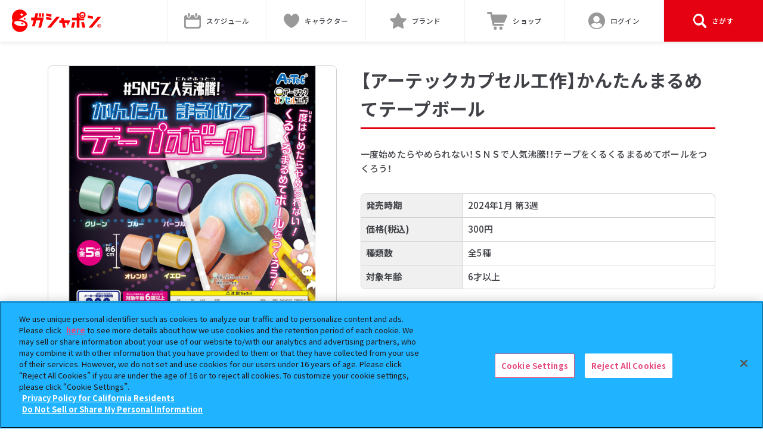

--- FILE ---
content_type: text/html; charset=UTF-8
request_url: https://gashapon.jp/products/detail.php?jan_code=4521718743202000
body_size: 146195
content:

<!DOCTYPE html>
<html lang="ja">
<head>
  <meta charset="utf-8">
  <title>【アーテックカプセル工作】かんたんまるめてテープボール｜ガシャポンオフィシャルサイト</title>
  <meta name="Description" content="一度始めたらやめられない！ＳＮＳで人気沸騰！！テープをくるくるまるめてボールをつくろう！">
  <meta name="viewport" content="width=device-width, initial-scale=1.0">
  <meta name="twitter:card" content="summary_large_image">
  <meta name="twitter:title" content="【アーテックカプセル工作】かんたんまるめてテープボール">
  <meta name="twitter:description" content="一度始めたらやめられない！ＳＮＳで人気沸騰！！テープをくるくるまるめてボールをつくろう！">
  <meta name="twitter:image" content="https://bandai-a.akamaihd.net/bc/img/model/xl/1000206099_1.jpg">
  <meta name="twitter:url" content="https://gashapon.jp/products/detail.php?jan_code=4521718743202000">
  <meta property="og:title" content="【アーテックカプセル工作】かんたんまるめてテープボール">
  <meta property="og:type" content="product">
  <meta property="og:image" content="https://bandai-a.akamaihd.net/bc/img/model/xl/1000206099_1.jpg">
  <meta property="og:url" content="https://gashapon.jp/products/detail.php?jan_code=4521718743202000">
  <meta property="og:site_name" content="ガシャポンオフィシャルサイト">
  <meta property="og:description" content="一度始めたらやめられない！ＳＮＳで人気沸騰！！テープをくるくるまるめてボールをつくろう！">

  <link rel="apple-touch-icon" href="https://gashapon.jp/webclip2509.png">
  <link href="https://gashapon.jp/favicon220318.ico" rel="shortcut icon">

  <!-- ↓ Content-Security-Policy_202511 -->
<meta http-equiv="Content-Security-Policy" content="script-src 'self' 'unsafe-eval' 'unsafe-inline' blob: https://sf16-website-login.neutral.ttwstatic.com https://www.tiktok.com https://platform.twitter.com https://www.googletagmanager.com https://cdn-apac.onetrust.com https://geolocation.onetrust.com https://www.google-analytics.com https://www.googleadservices.com https://ssl.google-analytics.com https://analytics.twitter.com https://gashapon.jp https://www.gashapon.jp/ https://cdnjs.cloudflare.com https://cs.nakanohito.jp https://unpkg.com https://maps.googleapis.com https://connect.facebook.net https://googleads.g.doubleclick.net https://cdn.treasuredata.com https://code.createjs.com https://in.treasuredata.com https://apiservice.xlisting.jp https://www.youtube.com https://bandai.ownly.jp https://cdn.jsdelivr.net https://static.ads-twitter.com https://sdk.hellouniweb.com https://analytics.tiktok.com https://autoline.link; style-src 'self' 'unsafe-inline' https://sf16-website-login.neutral.ttwstatic.com https://www.gashapon.jp https://gashapon.jp https://fonts.googleapis.com https://cdnjs.cloudflare.com https://cdn.jsdelivr.net https://unpkg.com https://autoline.link; ">

  <meta name="facebook-domain-verification" content="odfbp38m7ydcv3qkl3qp0eqb5t8as2" />
<!-- gashapon.jp に対する OneTrust Cookie 同意通知の始点 -->
<script type="text/javascript" src="https://cdn-apac.onetrust.com/consent/27df3e8a-caa0-472a-a356-d326c3df2035/OtAutoBlock.js" ></script>
<script src="https://cdn-apac.onetrust.com/scripttemplates/otSDKStub.js"  type="text/javascript" charset="UTF-8" data-domain-script="27df3e8a-caa0-472a-a356-d326c3df2035" ></script>
<script type="text/javascript">
function OptanonWrapper() { }
</script>
<!-- gashapon.jp に対する OneTrust Cookie 同意通知の終点 -->
<!-- Google Tag Manager -->
<script>(function(w,d,s,l,i){w[l]=w[l]||[];w[l].push({'gtm.start':
new Date().getTime(),event:'gtm.js'});var f=d.getElementsByTagName(s)[0],
j=d.createElement(s),dl=l!='dataLayer'?'&l='+l:'';j.async=true;j.src=
'https://www.googletagmanager.com/gtm.js?id='+i+dl;f.parentNode.insertBefore(j,f);
})(window,document,'script','dataLayer','GTM-NLB2Z9J');</script>
<!-- End Google Tag Manager -->
  <link rel="stylesheet" href="https://cdn.jsdelivr.net/npm/yakuhanjp@3.4.1/dist/css/yakuhanjp-noto.min.css">
  <link rel="stylesheet" href="https://gashapon.jp/css/swiper-bundle.min.css"/>
  <link rel="stylesheet" href="https://gashapon.jp/js/fancybox/3_5/jquery.fancybox.min.css">
  <link rel="stylesheet" href="https://gashapon.jp/css/layout_renewal.css?d=1764829060">
  <link rel="stylesheet" href="https://gashapon.jp/css/products_renewal.css?d=1764742702">
  <script src="https://gashapon.jp/js/jquery/3/jquery.js"></script>
  <script src="https://gashapon.jp/js/jquery.easing.min.js"></script>
  <script src="https://gashapon.jp/js/swiper-bundle.min.js"></script>
  <script src="https://gashapon.jp/js/fancybox/3_5/jquery.fancybox.min.js"></script>
  <script src="https://gashapon.jp/js/common_renewal.js?d=1736816546"></script>
  <script src="https://gashapon.jp/js/products_renewal.js?d=1752802962"></script>
  <script src="https://gashapon.jp/js/detail_renewal.js?d=1681823048"></script>
</head>
<body id="product">
<!-- Google Tag Manager (noscript) -->
<noscript><iframe src="https://www.googletagmanager.com/ns.html?id=GTM-NLB2Z9J"
height="0" width="0" style="display:none;visibility:hidden"></iframe></noscript>
<!-- End Google Tag Manager (noscript) --><div id="fb-root"></div>
<script async defer crossorigin="anonymous" src="https://connect.facebook.net/ja_JP/sdk.js#xfbml=1&version=v11.0" nonce="EWB1vPCo"></script>
  <div class="l-wrap">



    <header class="l-header js-toggle__wrap">
      <div class="p-header__inner">
                <p class="p-header__logo"><a href="https://gashapon.jp/"><svg xmlns="http://www.w3.org/2000/svg" version="1.1" viewBox="0 0 509 126" role="img" aria-label="ガシャポン"><polygon points="294.89 47.67 279.54 47.67 282.11 60.59 269.62 60.59 269.62 75.6 285.31 75.6 290.92 101.21 306.27 101.21 300.67 75.6 314.47 75.6 317.43 90 332.59 60.59 297.46 60.59 294.89 47.67" fill="red"/><polygon points="254.01 39.46 200.92 101.21 221.03 101.21 273.67 39.46 254.01 39.46" fill="red"/><polygon points="461.8 38.3 431.59 32.99 431.59 46.64 461.8 51.95 461.8 38.3" fill="red"/><polygon points="489.23 39.46 436.15 101.21 456.26 101.21 508.89 39.46 489.23 39.46" fill="red"/><path d="M499.44,96.21l-2.45-4.52h-1.66v4.52h-2.39v-11.94h4.16c2.5,0,4.49.87,4.49,3.61,0,1.79-.9,2.9-2.28,3.44l2.79,4.89h-2.66,0ZM495.33,89.8h1.55c1.53,0,2.37-.64,2.37-1.92s-.84-1.73-2.37-1.73h-1.55v3.65Z" fill="red"/><path d="M496.9,82.19c-2.33,0-4.43.94-5.96,2.47s-2.47,3.63-2.47,5.96.94,4.43,2.47,5.96,3.63,2.47,5.96,2.47,4.43-.94,5.96-2.47,2.47-3.63,2.47-5.96-.94-4.43-2.47-5.96-3.63-2.47-5.96-2.47Z" fill="none"/><path d="M502.85,84.66c-1.53-1.53-3.63-2.47-5.96-2.47s-4.43.94-5.96,2.47-2.47,3.63-2.47,5.96.94,4.43,2.47,5.96,3.63,2.47,5.96,2.47,4.43-.94,5.96-2.47,2.47-3.63,2.47-5.96-.94-4.43-2.47-5.96Z" fill="none"/><path d="M496.9,79.97c-5.88,0-10.65,4.77-10.65,10.65s4.77,10.65,10.65,10.65,10.65-4.77,10.65-10.65-4.77-10.65-10.65-10.65ZM502.85,96.57c-1.53,1.53-3.63,2.47-5.96,2.47s-4.43-.94-5.96-2.47-2.47-3.63-2.47-5.96.94-4.43,2.47-5.96,3.63-2.47,5.96-2.47,4.43.94,5.96,2.47,2.47,3.63,2.47,5.96-.94,4.43-2.47,5.96Z" fill="red"/><path d="M386.36,45.7c-3.82-3.82-6.19-9.12-6.19-14.95,0-3.48.86-6.77,2.36-9.67h-13.17v24.55h-27.32v15.01h27.32v40.68h15.34v-40.68h27.05v-11.53c-3.08,1.76-6.65,2.78-10.45,2.78-5.83,0-11.13-2.37-14.95-6.19h.01Z" fill="red"/><polygon points="336.88 101.21 352.41 101.21 359.74 70.33 344.2 70.33 336.88 101.21" fill="red"/><polygon points="394.68 70.33 402 101.21 417.54 101.21 410.21 70.33 394.68 70.33" fill="red"/><path d="M397,30.75h-3c0,4.02,3.27,7.3,7.3,7.3s7.3-3.27,7.3-7.3h-11.6,0Z" fill="red"/><path d="M401.3,12.61c-10.02,0-18.14,8.12-18.14,18.14s8.12,18.14,18.14,18.14,18.14-8.12,18.14-18.14-8.12-18.14-18.14-18.14ZM401.3,40.82c-5.56,0-10.07-4.52-10.07-10.08s4.52-10.08,10.07-10.08,10.08,4.52,10.08,10.08-4.52,10.08-10.08,10.08Z" fill="red"/><polygon points="225.1 26.88 195.26 21.57 195.26 35.22 225.1 40.53 225.1 26.88" fill="red"/><polygon points="225.1 46.53 195.26 41.22 195.26 54.88 225.1 60.19 225.1 46.53" fill="red"/><polygon points="149.97 20.99 134.44 20.99 127.74 45.13 109.04 45.13 109.04 60.14 123.38 60.14 114.24 93.66 129.78 93.66 139.19 60.14 161.61 60.14 150.17 101.31 166.04 101.31 181.08 45.13 143.18 45.13 149.97 20.99" fill="red"/><rect x="169.89" y="20.99" width="11.59" height="19.2" fill="red"/><rect x="153.95" y="20.99" width="11.59" height="19.2" fill="red"/><path d="M49.78,56.36c-3.93-.81-7.53-1.37-10.85-1.74,2.8-1.12,5.72-2.36,8.83-3.78,27.9-12.78,37.96-24.69,37.96-24.69C75.42,3.66,48.83-6.22,26.34,4.08,3.85,14.38-6.03,40.96,4.27,63.45l.05.11c-2.66,3.55-3.19,6.96-3.39,7.94-5,24.31,10.62,47.91,34.85,52.9,24.23,4.99,47.9-10.54,52.9-34.85.56-2.74,6.35-23.89-38.9-33.2h0ZM46.51,28.44c3.21-.65,8.84-6.29,9.49-9.49.02-.07.11-.07.12,0,.65,3.21,6.29,8.84,9.49,9.49.07.02.07.11,0,.12-3.21.65-8.84,6.29-9.49,9.5-.02.07-.11.07-.12,0-.65-3.21-6.29-8.84-9.49-9.5-.07-.02-.07-.11,0-.12ZM77.48,85.27c-1.49,7.26-17.16,10.18-34.99,6.51-17.83-3.67-31.07-12.53-29.58-19.79s17.16-10.18,34.99-6.51c17.83,3.67,31.07,12.53,29.58,19.79Z" fill="red"/><path d="M72.98,44.73c-.49,2.4-4.7,6.61-7.09,7.09-.06.01-.06.08,0,.09,2.4.49,6.61,4.7,7.09,7.09.01.06.08.06.09,0,.49-2.4,4.7-6.61,7.09-7.09.06-.01.06-.08,0-.09-2.4-.49-6.61-4.7-7.09-7.09-.01-.06-.08-.06-.09,0Z" fill="red"/><path d="M58.39,71.81c-.44,2.18-4.28,6.02-6.47,6.47-.05.01-.05.07,0,.08,2.18.44,6.03,4.28,6.47,6.47,0,.05.07.05.08,0,.44-2.18,4.28-6.03,6.47-6.47.05-.01.05-.07,0-.08-2.18-.44-6.03-4.28-6.47-6.47,0-.05-.07-.05-.08,0Z" fill="red"/></svg></a></p>
        
        
                <div class="p-header__gnavs">

          <a class="p-header__gnav" href="https://gashapon.jp/schedule/">
            <i class="p-header__gnav--ico --schedule"><svg version="1.1" class="c-ico__svg" xmlns="http://www.w3.org/2000/svg" xmlns:xlink="http://www.w3.org/1999/xlink" x="0px"	 y="0px" viewBox="0 0 64 58" style="enable-background:new 0 0 64 58;" xml:space="preserve"><path d="M56,7h-3v3.6c0,3.9-3.1,7-7,7h0c-3.9,0-7-3.1-7-7V7H25v3.6c0,3.9-3.1,7-7,7c-3.9,0-7-3.1-7-7V7H8c-4.4,0-8,3.6-8,8v35 c0,4.4,3.6,8,8,8h48c4.4,0,8-3.6,8-8V15C64,10.6,60.4,7,56,7z M58,46.5c0,2.8-2.3,5-5,5H11c-2.8,0-5-2.3-5-5v-22h52V46.5z"/><path d="M18,14c-2.2,0-4-1.8-4-4V4c0-2.2,1.8-4,4-4s4,1.8,4,4v6C22,12.2,20.2,14,18,14z"/><path d="M46,14c-2.2,0-4-1.8-4-4V4c0-2.2,1.8-4,4-4s4,1.8,4,4v6C50,12.2,48.2,14,46,14z"/></svg></i>
            <span class="p-header__icoName">スケジュール</span>
          </a>
          <a class="p-header__gnav --chara" href="https://gashapon.jp/item/#character">
            <i class="p-header__gnav--ico --chara"><svg class="c-ico__svg" viewBox="0 0 22.188 21" xmlns="http://www.w3.org/2000/svg"><defs><style>.ico-character {fill: #d0d0d0;fill-rule: evenodd;}</style></defs><path class="ico-character" d="M732,51c-7.954-3.554-11.655-10.289-11-15,0.364-2.618,2.885-6.136,6-6,2.247,0.1,4.043,2.041,5,4,0.957-1.959,2.752-3.9,5-4,3.115-.136,5.636,3.382,6,6C743.654,40.711,739.954,47.446,732,51Z" transform="translate(-720.906 -30)"/></svg></i>
            <span class="p-header__icoName">キャラクター</span>
          </a>
          <a class="p-header__gnav --brand" href="https://gashapon.jp/item/#brand">
            <i class="p-header__gnav--ico --brand"><svg class="c-ico__svg" viewBox="0 0 22.281 21.25" xmlns="http://www.w3.org/2000/svg"><defs><style>.ico-bland {fill: #d0d0d0;fill-rule: evenodd;}</style></defs><path class="ico-bland" d="M962.1,30.4a1,1,0,0,1,1.791,0l2.912,5.855,6.477,0.953a1,1,0,0,1,.553,1.7l-4.676,4.567,1.093,6.44a1,1,0,0,1-1.449,1.054L963,47.947l-5.806,3.029a1,1,0,0,1-1.448-1.054l1.093-6.44-4.677-4.567a1,1,0,0,1,.553-1.7l6.477-.953Z" transform="translate(-951.844 -29.844)"/></svg></i>
            <span class="p-header__icoName">ブランド</span>
          </a>
          <a class="p-header__gnav" href="https://parks2.bandainamco-am.co.jp/gashapon.html" target="_blank" rel="noopener">
            <i class="p-header__gnav--ico --shop"><svg version="1.1" class="c-ico__svg" xmlns="http://www.w3.org/2000/svg" xmlns:xlink="http://www.w3.org/1999/xlink" x="0px" y="0px" viewBox="0 0 64 55" style="enable-background:new 0 0 64 55;" xml:space="preserve"><circle cx="26" cy="50" r="5"/><circle cx="44" cy="50" r="5"/><path d="M58.5,8.1H16.7c-0.6-2.6-0.9-4.3-1-5c-0.6-2.2-1.3-3.1-3-3.1H3C1.3,0,0,1.4,0,3.1s1.3,3.1,3,3.1h7.2l7.5,34.4 c0.3,1.5,1.7,2.5,3.2,2.4c0.1,0,0.2,0,0.2,0h28.5c1.7,0,3-1.4,3-3.1v0c0-1.7-1.3-3.1-3-3.1H23.1l-0.7-3.4c0,0,0,0,0,0h29.2 c2.9,0,3.7-1.2,5.3-4.6c2.8-7.4,6.8-14.1,6.8-14.1C65.1,10.9,61.4,8.1,58.5,8.1z"/></svg>
</i>
            <span class="p-header__icoName">ショップ</span>
          </a>
            
                    <a class="p-header__gnav js-login" href="javascript:;">
                      <i class="p-header__gnav--ico"><svg class="c-ico__svg" viewBox="0 0 32 32" xmlns="http://www.w3.org/2000/svg"><defs><style>.ico-member--01 {fill: #7d7d7d;}.ico-member--02 {fill: #fff;fill-rule: evenodd;}.ico-member--03 {fill: none;stroke: #7d7d7d;stroke-width: 2px;}</style></defs><circle data-name="ico_member" class="ico-member--01" cx="16" cy="16" r="15"/><path data-name="ico_member" class="ico-member--02" d="M1176.74,32.784a6.059,6.059,0,1,0-6.29-6.055A6.172,6.172,0,0,0,1176.74,32.784Zm4.4,1.514h-0.82a8.846,8.846,0,0,1-7.16,0h-0.82a6.48,6.48,0,0,0-6.6,6.357v1.968a2.313,2.313,0,0,0,2.36,2.271h17.29a2.319,2.319,0,0,0,2.36-2.271V40.655A6.489,6.489,0,0,0,1181.14,34.3Z" transform="translate(-1161 -14)"/><circle data-name="ico_member" class="ico-member--03" cx="16" cy="16" r="15"/></svg></i>
            <span class="p-header__icoName">
              ログイン            </span>
          </a>

          <div class="p-header__gnav js-menu">
            <div class="p-header__searchMenu" data-type="open">
              <i class="p-header__gnav--ico --search"><svg  class="c-ico__svg" viewBox="0 0 20 21.031" xmlns="http://www.w3.org/2000/svg"><defs><style>.ico-search {fill: #828282;fill-rule: evenodd;}</style></defs><path class="ico-search" d="M1283.56,49.042l-4.34-4.576-0.08-.062a8.93,8.93,0,0,0-2.35-11.991,8,8,0,0,0-11.41,2.472,8.94,8.94,0,0,0,2.35,11.99,7.909,7.909,0,0,0,9.06,0l0.06,0.085,4.35,4.564a1.612,1.612,0,0,0,2.36-.094A1.809,1.809,0,0,0,1283.56,49.042Zm-11.29-3.734a5.667,5.667,0,1,1,5.37-5.67v0.011h0a5.523,5.523,0,0,1-5.36,5.659h-0.01Z" transform="translate(-1264.03 -30.969)"/></svg></i>
              <p class="p-header__icoName">さがす</p>
            </div>
            <div class="p-header__searchMenu" data-type="close">
              <i class="p-header__searchClose--ico"></i>
              <p class="p-header__icoName">閉じる</p>
            </div>
          </div>
                  </div>
      </div>

      <div class="p-header__memberContents js-login__content">
        <div class="p-header__memberContent c-inner">
          <a class="p-header__memberContentBtn c-btn__round --gry" href="https://www.bandainamcoid.com/v2/oauth2/auth?client_id=gashaponstastion&redirect_uri=https%3A%2F%2Fgashapon.jp%2Fmember%2Fmenus%2Fentryok&scope=JpGroupAll&signup=on">新規会員登録</a>
          <a class="p-header__memberContentBtn c-btn__round" href="https://www.bandainamcoid.com/v2/oauth2/auth?client_id=gashaponstastion&scope=JpGroupAll&redirect_uri=https%3A%2F%2Fgashapon.jp%2Fmember%2Fmenus%2Floginok">会員ログイン</a>
        </div>
      </div>

      <div class="p-header__toggles js-menu__content">
        <div class="c-inner">
          <form class="c-search js-reset__wrap" action="https://gashapon.jp/products/result.php" method="get" name="items_search">
            <input name="free" type="text" placeholder="キーワードを入力してください" id="searchTxt" class="p-header__searchInput c-serach__input js-reset__content" data-col="1">
            <i class="c-serach__icon --search"><svg  class="c-ico__svg" viewBox="0 0 20 21.031" xmlns="http://www.w3.org/2000/svg"><defs><style>.ico-search {fill: #828282;fill-rule: evenodd;}</style></defs><path class="ico-search" d="M1283.56,49.042l-4.34-4.576-0.08-.062a8.93,8.93,0,0,0-2.35-11.991,8,8,0,0,0-11.41,2.472,8.94,8.94,0,0,0,2.35,11.99,7.909,7.909,0,0,0,9.06,0l0.06,0.085,4.35,4.564a1.612,1.612,0,0,0,2.36-.094A1.809,1.809,0,0,0,1283.56,49.042Zm-11.29-3.734a5.667,5.667,0,1,1,5.37-5.67v0.011h0a5.523,5.523,0,0,1-5.36,5.659h-0.01Z" transform="translate(-1264.03 -30.969)"/></svg></i>
            <div class="c-serach__btnWrap">
              <i class="c-serach__icon --close js-reset"><svg version="1.1" class="c-ico__svg" xmlns="http://www.w3.org/2000/svg" xmlns:xlink="http://www.w3.org/1999/xlink" x="0px" y="0px" viewBox="0 0 20 20" style="enable-background:new 0 0 20 20;" xml:space="preserve"><path d="M12.1,10l4.9-4.9c0.6-0.6,0.6-1.5,0-2.1c-0.6-0.6-1.5-0.6-2.1,0L10,7.9L5.1,2.9c-0.6-0.6-1.5-0.6-2.1,0 c-0.6,0.6-0.6,1.5,0,2.1L7.9,10l-4.9,4.9c-0.6,0.6-0.6,1.5,0,2.1c0.6,0.6,1.5,0.6,2.1,0l4.9-4.9l4.9,4.9c0.6,0.6,1.5,0.6,2.1,0 c0.6-0.6,0.6-1.5,0-2.1L12.1,10z"/></svg>
</i>
                          </div>
          </form>
        </div>

        <div class="p-header__wordWrap">
          <ul class="p-header__words">
<li class="p-header__word"><a href="https://gashapon.jp/products/result.php?free=たまごっち" class="p-header__wordLink">たまごっち</a></li><li class="p-header__word"><a href="https://gashapon.jp/products/result.php?free=めじるしアクセサリー" class="p-header__wordLink">めじるしアクセサリー</a></li><li class="p-header__word"><a href="https://gashapon.jp/products/result.php?free=サンリオ" class="p-header__wordLink">サンリオ</a></li><li class="p-header__word"><a href="https://gashapon.jp/products/result.php?free=ズートピア" class="p-header__wordLink">ズートピア</a></li><li class="p-header__word"><a href="https://gashapon.jp/products/result.php?free=ハンターハンター" class="p-header__wordLink">ハンターハンター</a></li><li class="p-header__word"><a href="https://gashapon.jp/products/result.php?free=ちいかわ" class="p-header__wordLink">ちいかわ</a></li><li class="p-header__word"><a href="https://gashapon.jp/products/result.php?free=アイカツ" class="p-header__wordLink">アイカツ</a></li><li class="p-header__word"><a href="https://gashapon.jp/products/result.php?free=クレヨンしんちゃん" class="p-header__wordLink">クレヨンしんちゃん</a></li><li class="p-header__word"><a href="https://gashapon.jp/products/result.php?free=プリキュア" class="p-header__wordLink">プリキュア</a></li><li class="p-header__word"><a href="https://gashapon.jp/products/result.php?free=めじるし" class="p-header__wordLink">めじるし</a></li>          </ul>
        </div>

        <div class="p-gnav__contents">
          <div class="p-gnav__contentHeading">
            <p class="p-gnav__contentHeading--txt">ガシャポンどこ？</p>
          </div>
          <div class="p-gnav__content js-item__content">
            <div class="p-gnav__contentWrap--bnr" data-type="gashapondoko">
              <a href="https://gashapon.jp/shop/gplus.php" class="p-gnav__bnr"><img src="https://gashapon.jp/images/common/bnr_gashapondoko.png" alt="「あの商品はどこで売ってる？」「あのお店でなにを売ってる？」ガシャポンどこ？でしらべる"></a>
            </div>
          </div>

          <hr class="p-gnav__line--interval">
          
          <div class="p-gnav__contentHeading --character">
            <p class="p-gnav__contentHeading--txt">キャラクター<br class="is-sponly">特設サイト一覧</p>
            <a href="https://gashapon.jp/item/#character" class="p-gnav__viewAll">全て見る</a>
          </div>

          <div class="p-gnav__content js-item__content" data-item="character">
            <div class="p-gnav__contentWrap">
              <ul class="p-gnav__contentLists --character">
<li class="p-gnav__contentList"><a class="p-gnav__contentLink c-card__link" href="https://gashapon.jp/access.php?type=1&id=34" target="_blank" rel="noopener"><p class="c-card__thumb --standard"><img loading="lazy" src="https://gashapon.jp/images/item/logo_sanrio.png" alt="サンリオキャラクターズ"></p></a></li><li class="p-gnav__contentList"><a class="p-gnav__contentLink c-card__link" href="https://gashapon.jp/access.php?type=1&id=12" target="_blank" rel="noopener"><p class="c-card__thumb --standard"><img loading="lazy" src="https://gashapon.jp/images/item/logo_disney.png" alt="ディズニー&nbsp; ガシャポン商品 公式サイト"></p></a></li><li class="p-gnav__contentList"><a class="p-gnav__contentLink c-card__link" href="https://gashapon.jp/access.php?type=1&id=5" target="_blank" rel="noopener"><p class="c-card__thumb --standard"><img loading="lazy" src="https://gashapon.jp/images/item/logo_precure_tantei.png" alt="プリキュア"></p></a></li><li class="p-gnav__contentList"><a class="p-gnav__contentLink c-card__link" href="https://gashapon.jp/access.php?type=1&id=32" target="_blank" rel="noopener"><p class="c-card__thumb --standard"><img loading="lazy" src="https://gashapon.jp/images/item/logo_capsuleguardian.png" alt="カプセルガーディアン"></p></a></li><li class="p-gnav__contentList"><a class="p-gnav__contentLink c-card__link" href="https://gashapon.jp/access.php?type=1&id=18" target="_blank" rel="noopener"><p class="c-card__thumb --standard"><img loading="lazy" src="https://gashapon.jp/images/item/logo_rider_zeztz.png" alt="仮面ライダー"></p></a></li><li class="p-gnav__contentList"><a class="p-gnav__contentLink c-card__link" href="https://gashapon.jp/access.php?type=1&id=16" target="_blank" rel="noopener"><p class="c-card__thumb --standard"><img loading="lazy" src="https://gashapon.jp/images/item/logo_kimetsu.png" alt="鬼滅の刃"></p></a></li><li class="p-gnav__contentList"><a class="p-gnav__contentLink c-card__link" href="https://gashapon.jp/access.php?type=1&id=30" target="_blank" rel="noopener"><p class="c-card__thumb --standard"><img loading="lazy" src="https://gashapon.jp/images/item/logo_twice.png" alt="TWICE LOVELYS"></p></a></li><li class="p-gnav__contentList"><a class="p-gnav__contentLink c-card__link" href="https://gashapon.jp/access.php?type=1&id=29" target="_blank" rel="noopener"><p class="c-card__thumb --standard"><img loading="lazy" src="https://gashapon.jp/images/item/logo_pokemon.png" alt="ポケットモンスター"></p></a></li><li class="p-gnav__contentList"><a class="p-gnav__contentLink c-card__link" href="https://gashapon.jp/access.php?type=1&id=4" target="_blank" rel="noopener"><p class="c-card__thumb --standard"><img loading="lazy" src="https://gashapon.jp/images/item/logo_heroaca.png" alt="僕のヒーローアカデミア"></p></a></li><li class="p-gnav__contentList"><a class="p-gnav__contentLink c-card__link" href="https://gashapon.jp/access.php?type=1&id=7" target="_blank" rel="noopener"><p class="c-card__thumb --standard"><img loading="lazy" src="https://gashapon.jp/images/item/logo_dragonball.png" alt="ドラゴンボール"></p></a></li>              </ul>
              <a class="p-gnav__contentBtn" href="https://gashapon.jp/item/#character">
                全て見る
              </a>
            </div>
          </div>

          <hr class="p-gnav__line--interval">

          <div class="p-gnav__contentHeading --brand">
            <p class="p-gnav__contentHeading--txt">ブランド／シリーズ<br class="is-sponly">特設サイト一覧</p>
            <a href="https://gashapon.jp/item/#brand" class="p-gnav__viewAll">全て見る</a>
          </div>
          <div class="p-gnav__content js-item__content" data-item="brand">
            <div class="p-gnav__contentWrap">
              <ul class="p-gnav__contentLists --brand">
<li class="p-gnav__contentList"><a class="p-gnav__contentLink c-card__link" href="https://gashapon.jp/access.php?type=2&id=21" target="_blank" rel="noopener"><p class="c-card__thumb --standard"><img loading="lazy" src="https://gashapon.jp/images/item/logo_partners.png" alt="ガシャポンパートナーズ"></p></a></li><li class="p-gnav__contentList"><a class="p-gnav__contentLink c-card__link" href="https://gashapon.jp/access.php?type=2&id=22" target="_blank" rel="noopener"><p class="c-card__thumb --standard"><img loading="lazy" src="https://gashapon.jp/images/item/logo_machiboke.png" alt="まちぼうけ"></p></a></li><li class="p-gnav__contentList"><a class="p-gnav__contentLink c-card__link" href="https://gashapon.jp/access.php?type=2&id=17" target="_blank" rel="noopener"><p class="c-card__thumb --standard"><img loading="lazy" src="https://gashapon.jp/images/item/logo_ikimono.png" alt="いきもの大図鑑"></p></a></li><li class="p-gnav__contentList"><a class="p-gnav__contentLink c-card__link" href="https://gashapon.jp/access.php?type=2&id=4" target="_blank" rel="noopener"><p class="c-card__thumb --standard"><img loading="lazy" src="https://gashapon.jp/images/item/logo_premiumgashapon.png" alt="プレミアムガシャポン"></p></a></li><li class="p-gnav__contentList"><a class="p-gnav__contentLink c-card__link" href="https://gashapon.jp/access.php?type=2&id=13" target="_blank" rel="noopener"><p class="c-card__thumb --standard"><img loading="lazy" src="https://gashapon.jp/images/item/logo_capchara.png" alt="カプキャラ"></p></a></li><li class="p-gnav__contentList"><a class="p-gnav__contentLink c-card__link" href="https://gashapon.jp/access.php?type=2&id=10" target="_blank" rel="noopener"><p class="c-card__thumb --standard"><img loading="lazy" src="https://gashapon.jp/images/item/logo_ensemble.png" alt="機動戦士ガンダム モビルスーツアンサンブル"></p></a></li><li class="p-gnav__contentList"><a class="p-gnav__contentLink c-card__link" href="https://gashapon.jp/access.php?type=2&id=1" target="_blank" rel="noopener"><p class="c-card__thumb --standard"><img loading="lazy" src="https://gashapon.jp/images/item/logo_onepiece3_open.png" alt="ワンピの実"></p></a></li><li class="p-gnav__contentList"><a class="p-gnav__contentLink c-card__link" href="https://gashapon.jp/access.php?type=2&id=24" target="_blank" rel="noopener"><p class="c-card__thumb --standard"><img loading="lazy" src="https://gashapon.jp/images/item/logo_90mm.png" alt="90mmカプセル"></p></a></li><li class="p-gnav__contentList"><a class="p-gnav__contentLink c-card__link" href="https://gashapon.jp/access.php?type=2&id=5" target="_blank" rel="noopener"><p class="c-card__thumb --standard"><img loading="lazy" src="https://gashapon.jp/images/item/logo_flat-gashapon.png" alt="フラットガシャポン"></p></a></li><li class="p-gnav__contentList"><a class="p-gnav__contentLink c-card__link" href="https://gashapon.jp/access.php?type=2&id=23" target="_blank" rel="noopener"><p class="c-card__thumb --standard"><img loading="lazy" src="https://gashapon.jp/images/item/logo_gashaponbox.png" alt="ガシャポンボックス"></p></a></li>              </ul>
              <a class="p-gnav__contentBtn" href="https://gashapon.jp/item/#brand">
                全て見る
              </a>
            </div>
          </div>

          
          <a class="p-gnav__closeBtn js-menu__close" href="javascript:;">
            <i class="p-gnav__closeIco"></i>閉じる
          </a>
        </div>
      </div>
    </header>
    <main class="l-main">
      <section class="pg-wrap c-inner"   data-shop="0">

				
        <div class="pg-detail ">
										<h1 class="pg-heading">
												【アーテックカプセル工作】かんたんまるめてテープボール					</h1>
				          <div class="pg-detail__images">
            <div class="pg-detail__picture js-swiper" data-swiper="main">
              <ul class="swiper-wrapper">
								<li class="swiper-slide"><img loading="lazy" src="https://bandai-a.akamaihd.net/bc/img/model/xl/1000206099_1.jpg" title="" alt=""></li>
				<li class="swiper-slide"><img loading="lazy" src="https://bandai-a.akamaihd.net/bc/img/model/xl/1000206099_2.jpg" title="グリーン" alt=""></li>
				<li class="swiper-slide"><img loading="lazy" src="https://bandai-a.akamaihd.net/bc/img/model/xl/1000206099_3.jpg" title="ブルー" alt=""></li>
				<li class="swiper-slide"><img loading="lazy" src="https://bandai-a.akamaihd.net/bc/img/model/xl/1000206099_4.jpg" title="パープル" alt=""></li>
				<li class="swiper-slide"><img loading="lazy" src="https://bandai-a.akamaihd.net/bc/img/model/xl/1000206099_5.jpg" title="オレンジ" alt=""></li>
				<li class="swiper-slide"><img loading="lazy" src="https://bandai-a.akamaihd.net/bc/img/model/xl/1000206099_6.jpg" title="イエロー" alt=""></li>
              </ul>
            </div>
            <p class="pg-detail__name js-thumb__name"></p>
            <div class="pg-detail__carousel">
			  <div class="pg-detail__carousel--inner js-swiper" data-swiper="thumb">
                <ul class="pg-detail__thumbs swiper-wrapper">
										<li class="pg-detail__thumb swiper-slide"><img loading="lazy" src="https://bandai-a.akamaihd.net/bc/img/model/xl/1000206099_1.jpg" title="" alt=""></li>
						<li class="pg-detail__thumb swiper-slide"><img loading="lazy" src="https://bandai-a.akamaihd.net/bc/img/model/xl/1000206099_2.jpg" title="グリーン" alt=""></li>
						<li class="pg-detail__thumb swiper-slide"><img loading="lazy" src="https://bandai-a.akamaihd.net/bc/img/model/xl/1000206099_3.jpg" title="ブルー" alt=""></li>
						<li class="pg-detail__thumb swiper-slide"><img loading="lazy" src="https://bandai-a.akamaihd.net/bc/img/model/xl/1000206099_4.jpg" title="パープル" alt=""></li>
						<li class="pg-detail__thumb swiper-slide"><img loading="lazy" src="https://bandai-a.akamaihd.net/bc/img/model/xl/1000206099_5.jpg" title="オレンジ" alt=""></li>
						<li class="pg-detail__thumb swiper-slide"><img loading="lazy" src="https://bandai-a.akamaihd.net/bc/img/model/xl/1000206099_6.jpg" title="イエロー" alt=""></li>
                </ul>
              </div>
              <div class="pg-slide__arrow" data-direction="prev"></div>
              <div class="pg-slide__arrow" data-direction="next"></div>
            </div>
          </div>
          <div class="pg-detail__data">
                                    <p class="pg-detail__description">一度始めたらやめられない！ＳＮＳで人気沸騰！！テープをくるくるまるめてボールをつくろう！</p>
            <div class="pg-detailDefinition__wrap">
              <dl class="pg-detailDefinition">
                <dt class="pg-detailDefinition__title">発売時期</dt>
                <dd class="pg-detailDefinition__detail --releaseDate">
                                    2024年1月 第3週 <br />
                                  </dd>
              </dl>
              <dl class="pg-detailDefinition">
                <dt class="pg-detailDefinition__title">
                  価格(税込)                </dt>
                <dd class="pg-detailDefinition__detail">300円</dd>
              </dl>
              <dl class="pg-detailDefinition">
                <dt class="pg-detailDefinition__title">種類数</dt>
                <dd class="pg-detailDefinition__detail">全5種</dd>
              </dl>
              <dl class="pg-detailDefinition">
                <dt class="pg-detailDefinition__title">対象年齢</dt>
                <dd class="pg-detailDefinition__detail">
                  6才以上                </dd>
              </dl>
            </div>
            <div class="pg-detailSns">
              <p class="pg-detailSns__share">この商品をシェアする</p>
                            <ul class="pg-detailSns__lists">
                <li class="pg-detailSns__list --twitter">
                  <a href="https://twitter.com/intent/tweet?url=http%3A%2F%2Fgashapon.jp%2Fproducts%2Fdetail.php%3Fjan_code%3D4521718743202000&text=【アーテックカプセル工作】かんたんまるめてテープボール #ガシャポン" target="_blank" rel="noopener">
                    <img loading="lazy" src="https://gashapon.jp/images/common/logo_x.svg" alt="X" width="40">
                  </a>
                </li>
                <li class="pg-detailSns__list --facebook">
                  <a href="https://www.facebook.com/share.php?u=http%3A%2F%2Fgashapon.jp%2Fproducts%2Fdetail.php%3Fjan_code%3D4521718743202000" target="_blank" rel="noopener">
                    <img loading="lazy" src="https://gashapon.jp/images/common/logo_facebook.svg" alt="Facebook" width="40">
                  </a>
                </li>
                <li class="pg-detailSns__list --line">
                  <a href="https://social-plugins.line.me/lineit/share?url=http%3A%2F%2Fgashapon.jp%2Fproducts%2Fdetail.php%3Fjan_code%3D4521718743202000" target="_blank" rel="noopener">
                    <img loading="lazy" src="https://gashapon.jp/images/common/logo_line.svg" alt="LINE" width="40">
                  </a>
                </li>
              </ul>
            </div>
            <div class="pg-detail__notice">
														<small class="pg-detail__annotation u-text__indent">※発売時期は地域や店舗によって異なる場合があります。</small>
							                            <small class="pg-detail__annotation --end u-text__indent">※販売が終了している場合があります。お問い合わせ頂いても対応致しかねますので予めご了承下さい。</small>
                            
              						            </div>          </div>        </div>        <div class="pg-detail__underNotice">

        </div>

				<section class="pg-content__shop">

				</section>



        <section class="pg-content--02">
          <h2 class="pg-subheading">おすすめガシャポン<sub class="pg-sub">&#0174;</sub></h2>
          <div class="pg-recommend__wrap">
            <ul class="pg-recommend__lists c-card__rows">
              <li class="pg-recommend__list c-card__row --products">
                <a class="c-card__link" href="../products/detail.php?jan_code=4582769860379000">
                <p class="c-card__thumb --squre">
                  <img loading="lazy" src="https://bandai-a.akamaihd.net/bc/img/model/b/1000243242_1.jpg" alt="" />
                </p>
                <p class="c-card__name">Esther Bunny（エスターバニー） マスコットスイング</p>
				                <div class="c-card__bottom">
                  <i class="c-card__category --station">ガシャポン</i>
                  <p class="c-card__price"><span class="c-card__price--main">300</span><span class="c-card__price--sub">円</span></p>                </div>
				
              </a>
            </li>
              <li class="pg-recommend__list c-card__row --products">
                <a class="c-card__link" href="../products/detail.php?jan_code=4582769916922000">
                <p class="c-card__thumb --squre">
                  <img loading="lazy" src="https://bandai-a.akamaihd.net/bc/img/model/b/1000243205_1.jpg" alt="" />
                </p>
                <p class="c-card__name">矢沢あい カプセルラバーマスコット</p>
				                <div class="c-card__bottom">
                  <i class="c-card__category --station">ガシャポン</i>
                  <p class="c-card__price"><span class="c-card__price--main">300</span><span class="c-card__price--sub">円</span></p>                </div>
				
              </a>
            </li>
              <li class="pg-recommend__list c-card__row --products">
                <a class="c-card__link" href="../products/detail.php?jan_code=4582769928130000">
                <p class="c-card__thumb --squre">
                  <img loading="lazy" src="https://bandai-a.akamaihd.net/bc/img/model/b/1000243277_1.jpg" alt="" />
                </p>
                <p class="c-card__name">【フラットガシャポン】星のカービィ クリアラバーコースター3</p>
				                <div class="c-card__bottom">
                  <i class="c-card__category --flat">フラット</i>
                  <p class="c-card__price"><span class="c-card__price--main">400</span><span class="c-card__price--sub">円</span></p>                </div>
				
              </a>
            </li>
              <li class="pg-recommend__list c-card__row --products">
                <a class="c-card__link" href="../products/detail.php?jan_code=4582769744983000">
                <p class="c-card__thumb --squre">
                  <img loading="lazy" src="https://bandai-a.akamaihd.net/bc/img/model/b/1000243250_1.jpg" alt="" />
                </p>
                <p class="c-card__name">タカセ洋菓子 ミニチュアチャーム</p>
				                <div class="c-card__bottom">
                  <i class="c-card__category --station">ガシャポン</i>
                  <p class="c-card__price"><span class="c-card__price--main">400</span><span class="c-card__price--sub">円</span></p>                </div>
				
              </a>
            </li>
              <li class="pg-recommend__list c-card__row --products">
                <a class="c-card__link" href="../products/detail.php?jan_code=4582769927058000">
                <p class="c-card__thumb --squre">
                  <img loading="lazy" src="https://bandai-a.akamaihd.net/bc/img/model/b/1000243257_1.jpg" alt="" />
                </p>
                <p class="c-card__name">古川紙工 ミニチュアチャームコレクション</p>
				                <div class="c-card__bottom">
                  <i class="c-card__category --station">ガシャポン</i>
                  <p class="c-card__price"><span class="c-card__price--main">300</span><span class="c-card__price--sub">円</span></p>                </div>
				
              </a>
            </li>
              <li class="pg-recommend__list c-card__row --products">
                <a class="c-card__link" href="../products/detail.php?jan_code=4582769846960000">
                <p class="c-card__thumb --squre">
                  <img loading="lazy" src="https://bandai-a.akamaihd.net/bc/img/model/b/1000243243_1.jpg" alt="" />
                </p>
                <p class="c-card__name">Fate/strange Fake カプセルラバーマスコット</p>
				                <div class="c-card__bottom">
                  <i class="c-card__category --station">ガシャポン</i>
                  <p class="c-card__price"><span class="c-card__price--main">300</span><span class="c-card__price--sub">円</span></p>                </div>
				
              </a>
            </li>
              <li class="pg-recommend__list c-card__row --products">
                <a class="c-card__link" href="../products/detail.php?jan_code=4582769897528000">
                <p class="c-card__thumb --squre">
                  <img loading="lazy" src="https://bandai-a.akamaihd.net/bc/img/model/b/1000243226_1.jpg" alt="" />
                </p>
                <p class="c-card__name">アイドリッシュセブン めじるしアクセサリー～王様プリンと一緒～vol.1</p>
				                <div class="c-card__bottom">
                  <i class="c-card__category --station">ガシャポン</i>
                  <p class="c-card__price"><span class="c-card__price--main">300</span><span class="c-card__price--sub">円</span></p>                </div>
				
              </a>
            </li>
              <li class="pg-recommend__list c-card__row --products">
                <a class="c-card__link" href="../products/detail.php?jan_code=4582769866999000">
                <p class="c-card__thumb --squre">
                  <img loading="lazy" src="https://bandai-a.akamaihd.net/bc/img/model/b/1000243237_1.jpg" alt="" />
                </p>
                <p class="c-card__name">BANANA FISH まちぼうけ</p>
				                <div class="c-card__bottom">
                  <i class="c-card__category --station">ガシャポン</i>
                  <p class="c-card__price"><span class="c-card__price--main">500</span><span class="c-card__price--sub">円</span></p>                </div>
				
              </a>
            </li>
              <li class="pg-recommend__list c-card__row --products">
                <a class="c-card__link" href="../products/detail.php?jan_code=4582769916984000">
                <p class="c-card__thumb --squre">
                  <img loading="lazy" src="https://bandai-a.akamaihd.net/bc/img/model/b/1000243160_1.jpg" alt="" />
                </p>
                <p class="c-card__name">おジャ魔女どれみ クリアクリップコレクション</p>
				                <div class="c-card__bottom">
                  <i class="c-card__category --station">ガシャポン</i>
                  <p class="c-card__price"><span class="c-card__price--main">300</span><span class="c-card__price--sub">円</span></p>                </div>
				
              </a>
            </li>
              <li class="pg-recommend__list c-card__row --products">
                <a class="c-card__link" href="../products/detail.php?jan_code=4582769916458000">
                <p class="c-card__thumb --squre">
                  <img loading="lazy" src="https://bandai-a.akamaihd.net/bc/img/model/b/1000243210_1.jpg" alt="" />
                </p>
                <p class="c-card__name">こんなこいるかな めじるしアクセサリー2</p>
				                <div class="c-card__bottom">
                  <i class="c-card__category --station">ガシャポン</i>
                  <p class="c-card__price"><span class="c-card__price--main">300</span><span class="c-card__price--sub">円</span></p>                </div>
				
              </a>
            </li>
            </ul>

            <a class="pg-recommend__btn--more c-btn --base" href="https://gashapon.jp/schedule/">発売スケジュール</a>

          </div>
        </section>
        <section class="pg-content--02 pg-online__content">
          <h2 class="pg-subheading">ネットでガシャポン<sub class="pg-sub">&#0174;</sub>がまわせる</h2>
                
      <ul class="pg-online__lists c-card__rows">
      <li class="pg-online__list c-card__row">
        <a class="c-card__link" href="https://parks2.bandainamco-am.co.jp/item/ITEM_A4582769892097.html?utm_source=gashapon.jp&utm_medium=detail" target="_blank" rel="noopener">
          <p class="c-card__thumb --squre">
            <img loading="lazy" src="https://parks2.bandainamco-am.co.jp/client_info/BNAM_LBC_EC/itemimage/ITEM_A4582769892097/dp_precureallstars_transformation_diecastcharmandpackage_4_A4582769892097.jpg" alt="">
          </p>
          <p class="c-card__name">プリキュアオールスターズ 変身ダイキャストチャーム＆パッケージ4</p>
          <div class="c-card__bottom">
            <i class="pg-online__category c-card__category">オンライン</i>
            <p class="c-card__price"><span class="c-card__price--main">400</span><span class="c-card__price--sub">円</span></p>
          </div>
        </a>
      </li>
      <li class="pg-online__list c-card__row">
        <a class="c-card__link" href="https://parks2.bandainamco-am.co.jp/item/ITEM_A4582769916120.html?utm_source=gashapon.jp&utm_medium=detail" target="_blank" rel="noopener">
          <p class="c-card__thumb --squre">
            <img loading="lazy" src="https://parks2.bandainamco-am.co.jp/client_info/BNAM_LBC_EC/itemimage/ITEM_A4582769916120/dp_bluelockpunipunifuwafuwaokurumimascot_A4582769916120.jpg" alt="">
          </p>
          <p class="c-card__name">ブルーロック ぷにとっぷ ふわふわおくるみマスコット</p>
          <div class="c-card__bottom">
            <i class="pg-online__category c-card__category">オンライン</i>
            <p class="c-card__price"><span class="c-card__price--main">500</span><span class="c-card__price--sub">円</span></p>
          </div>
        </a>
      </li>
      <li class="pg-online__list c-card__row">
        <a class="c-card__link" href="https://parks2.bandainamco-am.co.jp/item/ITEM_A4582769763984.html?utm_source=gashapon.jp&utm_medium=detail" target="_blank" rel="noopener">
          <p class="c-card__thumb --squre">
            <img loading="lazy" src="https://parks2.bandainamco-am.co.jp/client_info/BNAM_LBC_EC/itemimage/ITEM_A4582769763984/dp_hololive_miniaturepenlightcharm2_A4582769763984.jpg" alt="">
          </p>
          <p class="c-card__name">ホロライブ ミニチュアペンライトチャーム2</p>
          <div class="c-card__bottom">
            <i class="pg-online__category c-card__category">オンライン</i>
            <p class="c-card__price"><span class="c-card__price--main">500</span><span class="c-card__price--sub">円</span></p>
          </div>
        </a>
      </li>
      <li class="pg-online__list c-card__row">
        <a class="c-card__link" href="https://parks2.bandainamco-am.co.jp/item/ITEM_A4582769888342.html?utm_source=gashapon.jp&utm_medium=detail" target="_blank" rel="noopener">
          <p class="c-card__thumb --squre">
            <img loading="lazy" src="https://parks2.bandainamco-am.co.jp/client_info/BNAM_LBC_EC/itemimage/ITEM_A4582769888342/dp_ironna_inu_no_lightmascots_illustration_by_teraoka_natsumi_A4582769888342.jpg" alt="">
          </p>
          <p class="c-card__name">いろんないぬのライトマスコット illustration by てらおかなつみ</p>
          <div class="c-card__bottom">
            <i class="pg-online__category c-card__category">オンライン</i>
            <p class="c-card__price"><span class="c-card__price--main">500</span><span class="c-card__price--sub">円</span></p>
          </div>
        </a>
      </li>
      <li class="pg-online__list c-card__row">
        <a class="c-card__link" href="https://parks2.bandainamco-am.co.jp/item/ITEM_A4582769753244.html?utm_source=gashapon.jp&utm_medium=detail" target="_blank" rel="noopener">
          <p class="c-card__thumb --squre">
            <img loading="lazy" src="https://parks2.bandainamco-am.co.jp/client_info/BNAM_LBC_EC/itemimage/ITEM_A4582769753244/dp_hololive_miniature_penlightcharm_01_A4582769753244.jpg" alt="">
          </p>
          <p class="c-card__name">ホロライブ ミニチュアペンライトチャーム1</p>
          <div class="c-card__bottom">
            <i class="pg-online__category c-card__category">オンライン</i>
            <p class="c-card__price"><span class="c-card__price--main">500</span><span class="c-card__price--sub">円</span></p>
          </div>
        </a>
      </li>
      <li class="pg-online__list c-card__row">
        <a class="c-card__link" href="https://parks2.bandainamco-am.co.jp/item/ITEM_A4582769927874.html?utm_source=gashapon.jp&utm_medium=detail" target="_blank" rel="noopener">
          <p class="c-card__thumb --squre">
            <img loading="lazy" src="https://parks2.bandainamco-am.co.jp/client_info/BNAM_LBC_EC/itemimage/ITEM_A4582769927874/dp_kingdom_pinchandconnect_mascot_A4582769927874.jpg" alt="">
          </p>
          <p class="c-card__name">キングダム つまんでつなげてマスコット</p>
          <div class="c-card__bottom">
            <i class="pg-online__category c-card__category">オンライン</i>
            <p class="c-card__price"><span class="c-card__price--main">400</span><span class="c-card__price--sub">円</span></p>
          </div>
        </a>
      </li>
      <li class="pg-online__list c-card__row">
        <a class="c-card__link" href="https://parks2.bandainamco-am.co.jp/item/ITEM_A4582769865817.html?utm_source=gashapon.jp&utm_medium=detail" target="_blank" rel="noopener">
          <p class="c-card__thumb --squre">
            <img loading="lazy" src="https://parks2.bandainamco-am.co.jp/client_info/BNAM_LBC_EC/itemimage/ITEM_A4582769865817/dp_hyperyoyo_miniaturecollection_A4582769865817.jpg" alt="">
          </p>
          <p class="c-card__name">ハイパーヨーヨー ミニチュアコレクション</p>
          <div class="c-card__bottom">
            <i class="pg-online__category c-card__category">オンライン</i>
            <p class="c-card__price"><span class="c-card__price--main">400</span><span class="c-card__price--sub">円</span></p>
          </div>
        </a>
      </li>
      <li class="pg-online__list c-card__row">
        <a class="c-card__link" href="https://parks2.bandainamco-am.co.jp/item/ITEM_A4582769836282.html?utm_source=gashapon.jp&utm_medium=detail" target="_blank" rel="noopener">
          <p class="c-card__thumb --squre">
            <img loading="lazy" src="https://parks2.bandainamco-am.co.jp/client_info/BNAM_LBC_EC/itemimage/ITEM_A4582769836282/DP_CapsuleTorso_AKB48vol3_A4582769836282.jpg" alt="">
          </p>
          <p class="c-card__name">Capsule トルソー AKB48 第3弾</p>
          <div class="c-card__bottom">
            <i class="pg-online__category c-card__category">オンライン</i>
            <p class="c-card__price"><span class="c-card__price--main">500</span><span class="c-card__price--sub">円</span></p>
          </div>
        </a>
      </li>
      <li class="pg-online__list c-card__row">
        <a class="c-card__link" href="https://parks2.bandainamco-am.co.jp/item/PRE_4582769936180.html?utm_source=gashapon.jp&utm_medium=detail" target="_blank" rel="noopener">
          <p class="c-card__thumb --squre">
<i class="c-card__icon--reservation">予約</i>            <img loading="lazy" src="https://parks2.bandainamco-am.co.jp/client_info/BNAM_LBC_EC/itemimage/PRE_4582769936180/doremi_charm_main.jpg" alt="">
          </p>
          <p class="c-card__name">おジャ魔女どれみ　カラフルキャンディチャーム</p>
          <div class="c-card__bottom">
            <i class="pg-online__category c-card__category">オンライン</i>
            <p class="c-card__price"><span class="c-card__price--main">300</span><span class="c-card__price--sub">円</span></p>
          </div>
        </a>
      </li>
      <li class="pg-online__list c-card__row">
        <a class="c-card__link" href="https://parks2.bandainamco-am.co.jp/item/ITEM_GD2601012601312.html?utm_source=gashapon.jp&utm_medium=detail" target="_blank" rel="noopener">
          <p class="c-card__thumb --squre">
<i class="c-card__icon--reservation">予約</i>            <img loading="lazy" src="https://parks2.bandainamco-am.co.jp/client_info/BNAM_LBC_EC/itemimage/ITEM_GD2601012601312/on-line GASHA DP.jpg" alt="">
          </p>
          <p class="c-card__name">【ガシャデパスタンプラリー企画】クーポンガシャポン</p>
          <div class="c-card__bottom">
            <i class="pg-online__category c-card__category">オンライン</i>
            <p class="c-card__price"><span class="c-card__price--main">0</span><span class="c-card__price--sub">円</span></p>
          </div>
        </a>
      </li>
    </ul>
    <a class="pg-onlineshop__btn c-btn --icon" href="https://parks2.bandainamco-am.co.jp/gashapon.html?utm_source=gashapon.jp&utm_medium=detail" target="_blank" rel="noopener">ガシャポンオンライン<i class="c-btn__icon --right"><svg class="c-ico__svg" viewBox="0 0 23.5 24.5" xmlns="http://www.w3.org/2000/svg"><defs><style>.ico-target--01 {fill: #fff;}.ico-target--01, .ico-target--02 {fill-rule: evenodd;}.ico-target--02 {fill: none;stroke: #fff;stroke-linejoin: round;stroke-width: 3px;}</style></defs><path data-name="ico_target" class="ico-target--01" d="M20.121,7.121L8.636,18.607,5.808,15.778,17.293,4.293,13,0H25V12Z" transform="translate(-1.5)"/><path data-name="ico_target" class="ico-target--02" d="M22,17v6H3V3H9" transform="translate(-1.5)"/></svg></i></a>

        </section>
      </section>

			
    </main>
        <div class="p-pagetop --bread">
              <div class="p-pagetop__inner c-inner">
          <div class="c-breadcrumb__wrap">
            <div class="c-breadcrumb--footer">
              <a class="c-breadcrumb__link --footer" href="https://gashapon.jp/">ホーム</a><small>&gt;</small><a class="c-breadcrumb__link --footer" href="../schedule/">発売スケジュール</a><small>&gt;</small><span>【アーテックカプセル工作】かんたんまるめてテープボール</span>            </div>
          </div>
            <a class="p-pagetop__link js-pagetop" href="javascript:;" aria-label="ページの上部へ戻る"></a>
            </div>
          </div>
    <footer class="l-footer">
      <div class="c-inner">
        <div class="p-footer__sns js-toggle__wrap">
          <p class="p-footer__snsHeading">ガシャポン公式アカウント</p>
          <ul class="p-footer__snsLists">
            <li class="p-footer__snsList">
              <a class="p-footer__snsLink js-toggle__btn" href="https://twitter.com/Gashapon_Bandai" target="_blank" rel="noopener"><img src="https://gashapon.jp/images/common/logo_x_wh.png" alt="X"></a>
            </li>
            <li class="p-footer__snsList">
              <button type="button" class="p-footer__snsLink js-toggle__btn" data-toggle="sns-line" aria-label="LINEメニューを開閉する"><img src="https://gashapon.jp/images/common/logo_line.png" alt="LINE"></button>
            </li>
            <li class="p-footer__snsList">
              <a class="p-footer__snsLink" href="https://www.instagram.com/gashapon_instabu/?hl=ja" target="_blank" rel="noopener"><img src="https://gashapon.jp/images/common/logo_instagram.svg" alt="Instagram"></a>
            </li>
            <li class="p-footer__snsList">
              <a class="p-footer__snsLink" href="https://www.youtube.com/channel/UC2lvffCZhyY8Z5ZIKGIiDwQ/featured" target="_blank" rel="noopener"><img src="https://gashapon.jp/images/common/logo_youtube.svg" alt="YouTube"></a>
            </li>
            <li class="p-footer__snsList">
              <a class="p-footer__snsLink" href="https://www.tiktok.com/@gashapon_bandai" target="_blank" rel="noopener"><img src="https://gashapon.jp/images/common/logo_tiktok.png" alt="TikTok"></a>
            </li>
          </ul>
          <ul class="p-footer__snsBtns js-toggle__content" data-toggle="sns-line">
            <li class="p-footer__snsBtn">
              <a class="p-footer__snsBtnLink --line c-btn__round" href="https://social-plugins.line.me/lineit/share?url=https%3A%2F%2Fgashapon.jp%2Fproducts%2Fdetail.php%3Fjan_code%3D4521718743202000" target="_blank" rel="noopener">LINEで送る</a>
            </li>
            <li class="p-footer__snsBtn">
              <a class="p-footer__snsBtnLink --line c-btn__round" href="http://line.me/ti/p/@wvp1993r" target=""><p><span class="u-display--inlineBlock">ガシャポンLINE公式</span><span class="u-display--inlineBlock">アカウント友だち追加</span></p></a>
            </li>
          </ul>
        </div>

        <div class="p-footer__site">
          <ul class="p-footer__siteLists">
            <li class="p-footer__siteList">
              <a class="p-footer__siteLink" href="https://account.bandainamcoid.com/terms.html?client_id=gashaponstastion&customize_id=&backto=https%3A%2F%2Fwww.bandainamcoid.com%2F" target="_blank" rel="noopener"><i class="p-footer__siteIcon --target"><svg class="c-ico__svg" viewBox="0 0 23.5 24.5" xmlns="http://www.w3.org/2000/svg"><defs><style>.ico-target--01 {fill: #fff;}.ico-target--01, .ico-target--02 {fill-rule: evenodd;}.ico-target--02 {fill: none;stroke: #fff;stroke-linejoin: round;stroke-width: 3px;}</style></defs><path data-name="ico_target" class="ico-target--01" d="M20.121,7.121L8.636,18.607,5.808,15.778,17.293,4.293,13,0H25V12Z" transform="translate(-1.5)"/><path data-name="ico_target" class="ico-target--02" d="M22,17v6H3V3H9" transform="translate(-1.5)"/></svg></i>ご利用規約</a>
            </li>
            <li class="p-footer__siteList">
              <a class="p-footer__siteLink" href="http://www.bandai.co.jp/site/privacy.html" target="_blank" rel="noopener"><i class="p-footer__siteIcon --target"><svg class="c-ico__svg" viewBox="0 0 23.5 24.5" xmlns="http://www.w3.org/2000/svg"><defs><style>.ico-target--01 {fill: #fff;}.ico-target--01, .ico-target--02 {fill-rule: evenodd;}.ico-target--02 {fill: none;stroke: #fff;stroke-linejoin: round;stroke-width: 3px;}</style></defs><path data-name="ico_target" class="ico-target--01" d="M20.121,7.121L8.636,18.607,5.808,15.778,17.293,4.293,13,0H25V12Z" transform="translate(-1.5)"/><path data-name="ico_target" class="ico-target--02" d="M22,17v6H3V3H9" transform="translate(-1.5)"/></svg></i>プライバシーポリシー</a>
            </li>
            <li class="p-footer__siteList">
              <a class="p-footer__siteLink --self" href="https://gashapon.jp/qa/">よくあるご質問</a>
            </li>
            <li class="p-footer__siteList">
              <a class="p-footer__siteLink --self" href="https://gashapon.jp/contact/">お問合せ</a>
            </li>
            <li class="p-footer__siteList">
              <a class="p-footer__siteLink --self" href="https://gashapon.jp/shop/gplus.php">ガシャポンどこ？</a>
            </li>
            <li class="p-footer__siteList">
              <a class="p-footer__siteLink --self" href="https://gashapon.jp/member/researches/">アンケート</a>
            </li>
            <li class="p-footer__siteList">
              <a class="p-footer__siteLink --self g-footer__cookie-action-btn ot-sdk-show-settings"  href="javascript: void(0);">Cookies Settings</a>
            </li>
          </ul>
        </div>

        <div class="p-footer__bandai">
          <div class="p-footer__bandaiLogoes">
            <p class="p-footer__bandaiLogo --bandai"><svg class="c-ico__svg" xmlns="http://www.w3.org/2000/svg" viewBox="0 0 183.14 178.56"><defs><style>.ico-bandai--01{fill:#fff;}.ico-bandai--02{fill:#e60012;}</style></defs><g><path class="ico-bandai--01" d="M182.89,17.78V160.77c0,9.65-7.9,17.54-17.54,17.54H17.8c-9.65,0-17.55-7.89-17.55-17.54V17.78C.25,8.14,8.15,.25,17.8,.25H165.35c9.64,0,17.54,7.89,17.54,17.53Zm-9.16,141.42V19.35c0-5.63-4.57-10.19-10.2-10.19H19.58c-5.63,0-10.19,4.56-10.19,10.19V159.2c0,5.63,4.56,10.19,10.19,10.19H163.53c5.63,0,10.2-4.56,10.2-10.19Z"/><path class="ico-bandai--02" d="M173.73,19.35V159.2c0,5.63-4.57,10.19-10.2,10.19H19.58c-5.63,0-10.19-4.56-10.19-10.19V19.35c0-5.63,4.56-10.19,10.19-10.19H163.53c5.63,0,10.2,4.56,10.2,10.19Zm-14.46,66.59V33.81h-12.4v29.81l-.8-1.64-16.19-28.17h-12.69v52.03h12.48v-29.1l.98,2.01,15.95,27.19h12.67Zm-29.62,58.78v-51.9h-12.46v51.9h12.46Zm-13.87-58.88l-18.08-52.01h-12.62l-18.11,52.01h29.49v-11.3l2.36-.72,3.68,12.02h13.28Zm0,58.91l-18.08-52.01h-12.62l-18.11,52.01h29.49v-11.3l2.36-.72,3.68,12.02h13.28Zm-47.99-73.71s.13-2.53-.42-4.71c-.56-2.17-1.05-2.74-2.44-4.5-2.05-2.61-5-3.18-5-3.18,0,0,1.95-.62,3.25-1.68,1.36-1.1,2.06-2.64,2.06-2.64,0,0,2.1-3.37,1.9-7.24-.25-4.91-2.42-7.86-2.42-7.86,0,0-1.86-2.62-4.73-3.98-2.85-1.35-6.73-1.44-6.73-1.44H26.15v52.14h22.42s4.01,0,7.14-.61c2.94-.57,4.87-1.7,4.87-1.7,0,0,3.42-1.68,5.71-6.08,1.83-3.52,1.5-6.52,1.5-6.52Zm-20.19,73.7c9.64,0,22.76-6.93,22.76-25.21,0-22.85-14.49-26.79-22.62-26.79H26.15v52h21.45Z"/><polygon class="ico-bandai--01" points="159.27 33.81 159.27 85.94 146.6 85.94 130.65 58.75 129.67 56.74 129.67 85.84 117.19 85.84 117.19 33.81 129.88 33.81 146.07 61.98 146.87 63.62 146.87 33.81 159.27 33.81"/><rect class="ico-bandai--01" x="117.19" y="92.82" width="12.46" height="51.9"/><polygon class="ico-bandai--01" points="97.7 33.83 115.78 85.84 102.5 85.84 98.82 73.82 92.13 51.96 91.6 49.78 91.01 52.04 83.84 74.54 96.46 74.54 96.46 85.84 66.97 85.84 85.08 33.83 97.7 33.83"/><polygon class="ico-bandai--01" points="97.7 92.74 115.78 144.75 102.5 144.75 98.82 132.73 92.13 110.87 91.6 108.69 91.01 110.95 83.84 133.45 96.46 133.45 96.46 144.75 66.97 144.75 85.08 92.74 97.7 92.74"/><polygon class="ico-bandai--02" points="92.13 51.96 98.82 73.82 96.46 74.54 83.84 74.54 91.01 52.04 91.6 49.78 92.13 51.96"/><polygon class="ico-bandai--02" points="92.13 110.87 98.82 132.73 96.46 133.45 83.84 133.45 91.01 110.95 91.6 108.69 92.13 110.87"/><path class="ico-bandai--01" d="M67.37,66.33c.55,2.18,.42,4.71,.42,4.71,0,0,.33,3-1.5,6.52-2.29,4.4-5.71,6.08-5.71,6.08,0,0-1.93,1.13-4.87,1.7-3.13,.61-7.14,.6-7.14,.6H26.15V33.81h27.11s3.88,.09,6.73,1.44c2.87,1.36,4.73,3.98,4.73,3.98,0,0,2.17,2.95,2.42,7.86,.2,3.87-1.9,7.24-1.9,7.24,0,0-.7,1.54-2.06,2.64-1.3,1.06-3.25,1.68-3.25,1.68,0,0,2.95,.57,5,3.18,1.39,1.76,1.88,2.33,2.44,4.5Zm-19.74,8.43c3.35,0,7.5-1.12,7.5-5.29,0-4.69-4.48-5.44-7.27-5.44h-5.29v-9.77h4.8c4.29,0,6.43-1.33,6.43-5.11s-2.68-4.97-6.44-4.97h-9.06v30.58h9.33Z"/><path class="ico-bandai--01" d="M70.36,119.53c0,18.28-13.12,25.21-22.76,25.21H26.15v-52h21.59c8.13,0,22.62,3.94,22.62,26.79Zm-12.45-.55c0-10.89-5.14-15.31-14.97-15.31h-4.57v29.96h8.17c4.4,0,11.37-1.67,11.37-14.65Z"/><path class="ico-bandai--02" d="M42.94,103.67c9.83,0,14.97,4.42,14.97,15.31,0,12.98-6.97,14.65-11.37,14.65h-8.17v-29.96h4.57Z"/><path class="ico-bandai--02" d="M55.13,69.47c0,4.17-4.15,5.29-7.5,5.29h-9.33v-30.59h9.06c3.76,.01,6.44,1.2,6.44,4.98s-2.14,5.11-6.43,5.11h-4.8v9.76h5.29c2.79,.01,7.27,.76,7.27,5.45Z"/></g></svg></p>
            <p class="p-footer__bandaiLogo --bandainamco"><svg class="c-ico__svg" xmlns="http://www.w3.org/2000/svg" viewBox="0 0 1929.51 525.97"><defs><style>.ico-bandainamco--01{fill:#fff;}.ico-bandainamco--02{fill:#e60000;}</style></defs><g><path class="ico-bandainamco--01" d="M85.21,0C38.23,0,0,38.23,0,85.21v190.61c0,21.01,7.32,45.49,26.97,65.1l185.05,185.05v-109.67H1844.3c46.99,0,85.21-38.23,85.21-85.21V85.21c0-46.99-38.23-85.21-85.21-85.21H85.21Z"/><path class="ico-bandainamco--02" d="M1844.3,29.52H85.21c-30.76,0-55.7,24.94-55.7,55.7v190.61c0,16.59,6.59,32.5,18.32,44.23l134.66,134.66v-67.92H1844.3c30.76,0,55.7-24.94,55.7-55.7V85.21c0-30.76-24.94-55.7-55.7-55.7Zm7.55,311.85H182.5v45.42l-104.84-104.84V74.94H1851.85V341.36Z"/><path d="M1459.75,152.9v129.04h-31.28v-95s-26.73,38.17-35.64,50.89c-7.05,10.07-21.96,10.07-29.02,0-8.91-12.72-35.64-50.89-35.64-50.89v95h-31.28V152.9c0-6.53,3.06-12.82,8.43-16.54,8.85-6.13,21-3.97,27.18,4.86,11.45,16.36,45.81,65.43,45.81,65.43,0,0,34.36-49.07,45.81-65.43,6.18-8.83,18.33-11,27.18-4.86,5.37,3.72,8.43,10.01,8.43,16.54Zm-366.48,76.49s-46.3-66.12-61.73-88.16c-6.2-8.86-18.41-11.01-27.26-4.81-5.23,3.66-8.35,9.83-8.35,16.21,0,32.37,0,129.31,0,129.31h31.28v-95s46.28,66.09,61.71,88.12c6.2,8.86,18.41,11.01,27.26,4.81h0c5.23-3.66,8.35-9.83,8.35-16.21V134.36h-31.26v95.04Zm472.97-71.42c15.17,0,28.88,6.73,38.49,16.85l17.61-24.41c-14.82-12.15-34.57-19.01-56.09-19.01-45.35,0-84.39,30.42-84.39,76.75s39.04,76.75,84.39,76.75c21.52,0,41.27-6.86,56.09-19.01l-17.61-24.41c-9.61,10.12-23.32,16.85-38.49,16.85-28.9,0-48.72-22.47-48.72-50.18s19.82-50.18,48.72-50.18Zm226.59,50.18c0,46.32-37.9,76.75-81.91,76.75s-81.91-30.42-81.91-76.75,37.9-76.75,81.91-76.75,81.91,30.42,81.91,76.75Zm-34.62,0c0-27.71-19.24-50.12-47.29-50.12s-47.29,22.41-47.29,50.12,19.24,50.12,47.29,50.12,47.29-22.41,47.29-50.12Zm-526.1-60.72c13.59,33.63,54.35,134.52,54.35,134.52h-33.41l-13.25-33.71h-60.23l-13.25,33.71h-33.12s40.76-100.89,54.35-134.52c4.32-10.68,12.92-16.02,22.28-16.02s17.97,5.34,22.28,16.02Zm-2.17,75.72l-20.26-51.55-20.26,51.55h40.51Zm-945.09,18.95c0,20.79-15.23,39.85-41.01,39.85h-80.22c-7.31,0-12.54-5.24-12.54-12.54,0-30.62,0-91.87,0-122.5,0-7.31,5.24-12.54,12.54-12.54h71.4c24.49,0,41.41,16.63,41.41,36.6,0,16.54-11.38,30.77-26.91,35.07,20.03,1.28,35.33,16.15,35.33,36.06Zm-102.49-47.97h40.78c11.41,0,18.67-7.43,18.67-16.6h0c0-9.17-7.26-16.6-18.67-16.6h-40.78v33.21Zm68.19,43.17c0-9.99-7.93-18.08-20.16-18.08h-48.02v36.16h48.02c12.23,0,20.16-8.09,20.16-18.08Zm298.85-7.9s-46.3-66.12-61.73-88.16c-6.2-8.86-18.41-11.01-27.26-4.81-5.23,3.66-8.35,9.83-8.35,16.21,0,32.37,0,129.31,0,129.31h31.28v-95s46.28,66.09,61.71,88.12c6.2,8.86,18.41,11.01,27.26,4.81h0c5.23-3.66,8.35-9.83,8.35-16.21V134.36h-31.26v95.04Zm352.14,52.55h32.47V134.36h-32.47v147.59Zm-160.1-74.53c0,48.63-35.78,74.53-76.38,74.53h-41.69c-7.31,0-12.54-5.24-12.54-12.54v-122.5c0-7.31,5.24-12.54,12.54-12.54h42.06c40.6,0,76.01,23.45,76.01,73.06Zm-34.33,0c0-35.26-26.26-46.49-48.41-46.49h-16.59v94.46h15.85c26.08,0,49.15-13.69,49.15-47.97Zm-319.84-59.98c13.59,33.63,54.35,134.52,54.35,134.52h-33.41l-13.25-33.71h-60.23l-13.25,33.71h-33.12s40.76-100.89,54.35-134.52c4.32-10.68,12.92-16.02,22.28-16.02s17.97,5.34,22.28,16.02Zm-2.17,75.72l-20.26-51.55-20.26,51.55h40.51Zm451.65-75.72c13.59,33.63,54.35,134.52,54.35,134.52h-33.41l-13.25-33.71h-60.23l-13.25,33.71h-33.12s40.76-100.89,54.35-134.52c4.32-10.68,12.92-16.02,22.28-16.02s17.97,5.34,22.28,16.02Zm-2.17,75.72l-20.26-51.55-20.26,51.55h40.51Z"/></g></svg></p>
          </div>
          <p class="p-footer__bandaiNotice">
            本サイトに掲載されている全ての画像、文章、データの無断転用、転載をお断りします。<br>
            「ガシャポン」は株式会社バンダイの登録商標です。<br>
            <span>&copy;BANDAI</span>
          </p>
        </div>
      </div>
      <details class="p-footer__copyright">
        <summary class="p-footer__copyrightBtn">コピーライト一覧を表示する</summary>
        <div class="p-footer__copyrightLists c-inner">
          &copy;2022 プロジェクトラブライブ！虹ヶ咲学園スクールアイドル同好会 &copy;真木蛍五・講談社／式守さん製作委員会 &copy;大高忍・講談社／「オリエント」製作委員会 &copy;藤巻忠俊／集英社・黒子のバスケ製作委員会 &copy;「黒子のバスケ」アニメ10周年プロジェクト WIZARDING WORLD characters, names and related indicia are &copy; &amp; &#153; Warner Bros. Entertainment Inc. WB SHIELD: &copy; &amp; &#153; WBEI. Publishing Rights &copy; JKR. (s22) &copy;misato. &copy;Gakken &copy;PENGUINBOX &copy;2022 Mediatonic Limited. All rights reserved. &copy; ABC TV All rights reserved. &copy;田中靖規／集英社・サマータイムレンダ製作委員会 &copy;Heart &copy; '22 SANRIO&#9409;M &copy;藤子プロ・小学館・テレビ朝日・シンエイ・ADK 2021 &copy;LAYUP &copy;BIGHIT MUSIC. All Rights Reserved. &copy;Benesse Corporation 1988-2022/しまじろう &copy; Akatsuki Inc./トライブナイン製作委員会 &copy;福田晋一/SQUARE ENIX·「着せ恋」製作委員会 &copy; '22 SANRIO&#9409;　&copy;SEGA &copy;2022 HANAYAMA Co., Ltd. &copy;Dreams Inc. &copy;金城宗幸・ノ村優介／講談社 &copy;2022「大怪獣のあとしまつ」製作委員会 &copy;1967松竹株式会社 &copy;東映　JR東海承認済 JR西日本商品化許諾済 &copy;高橋留美子／小学館・読売テレビ・サンライズ 2020 &copy;2022 Doutor Coffee Co., Ltd. &copy;臼井儀人／双葉社・シンエイ・テレビ朝日・ADK　&copy; 臼井儀人／双葉社・シンエイ・テレビ朝日・ADK 1996 &copy;2022 San-X Co., Ltd. All Rights Reserved. &copy;2018 EXNOA LLC &copy;雷句誠/東映アニメーション Official licensee &copy;2021 Perfetti Van Melle &copy; '22 SANRIO&#9409; PAC-MAN&trade;＆&copy;BNEI &copy; '22 SANRIO&#9409; &copy;宮崎周平/集英社 &copy; 1998，2022 TOHO CO., LTD．ALL RIGHTS RESERVED GODZILLA AND THE CHARACTER DESIGN ARE TRADEMARKS OF TOHO CO., LTD． TM &amp; &copy; TOHO CO., LTD. &copy;臼井儀人/SUPER SHIRO製作委員会 &copy;'21 SANRIO&#9409; &copy;東映アニメーション &copy;BNP／T&amp;B PARTNERS &copy;BT21 &copy;LOSTONES Co.,Ltd. &copy;OBUNGU/DP. &copy;DAIICHIKOSHO &copy;DeNA／タクトオーパスフィルハーモニック TM &amp; &copy; Mojang AB. &copy;遠藤達哉／集英社・SPY×FAMILY製作委員会 &copy; 2021 「劇場版 呪術廻戦 0」製作委員会 &copy; 2021 アニメ「ウマ娘 プリティーダービー Season 2」製作委員会 &copy;PEACH-PIT／講談社 &copy;尾田栄一郎／集英社 &copy;LATCH! Project/JRE &copy;'21 SANRIO&#9409;Ｍ &copy;2021 Mattel. &copy;NORITZ &copy;しろまんた・一迅社／先輩がうざい製作委員会 &copy;十日草輔・KADOKAWA刊／アニメ「王様ランキング」製作委員会 &copy;山口つばさ・講談社／ブルーピリオド製作委員会 Terada Tera / &copy; TOHO CO.,LTD. &copy;LEVEL-５/ムサシプロジェクト &copy;アジルカ・梅村真也・フクイタクミ/コアミックス、終末のワルキューレ製作委員会 &copy;'07 BW/MFP・M　&copy;'15,'17,'21 BW/MDP &copy;「サクガン」製作委員会／SAKUGAN Project &copy;モンキーパンチ/TMS・NTV &copy;からめる &copy;BANDAI&copy;Pasco Shikishima Corporation All Rights Reserved. &copy;San-X/チキップダンサーズおどるん会 &copy;Nintendo / HAL Laboratory, Inc.　KB21‐P3230 &copy;吾峠呼世晴／集英社 &copy;芥見下々／集英社 &copy;TYPE-MOON / FGC PROJECT &copy;TM / FGOP &copy;中村力斗・野澤ゆき子／集英社 Licensed by House Foods Corp． &copy;江口夏実・講談社 &copy;大久保篤・講談社／特殊消防隊動画広報課 &copy;大暮維人／集英社、&copy;大暮維人／講談社 &copy;大暮維人・舞城王太郎／集英社、&copy;西尾維新・大暮維人／講談社 SPACE JAN: A NEW LEGACY and all related characters and elements &copy;&&#153; Warner Bros. Entertainment Inc. WB SHIELD: &copy;&&#153;WBEI.(s21) &copy;TV TOKYO &copy; '21 SANRIO &#9409; 　MMP,TX &copy;NHN PlayArt Corp. &copy;DWANGO Co., Ltd. &copy; IDEA INTERNATIONAL CO.,LTD. &copy;Universal City Studios LLC and Amblin Entertainment, Inc.All Rights Reserved. &copy;HERO・萩原ダイスケ／SQUARE ENIX・「ホリミヤ」製作委員会 &copy;2021 K.M,S.H,S/D5 &copy;MegaHouse &copy;2020 CCP Co.,Ltd. &copy;プロジェクトラブライブ！スーパースター!! &copy;ヒロユキ・講談社／カノジョも彼女製作委員会2021 &copy;RE-MAIN Project &copy;久世岳・一迅社/「うらみちお兄さん」製作委員会 &copy;studio UG - NishimuraYuji &copy;TSUMUPAPA Inc. &copy;村田真優／集英社 &copy;2021　スタジオ地図 &copy;BabyBus Group All Right Reserved. &copy;BNP/BANDAI, DENTSU, TV TOKYO, BNArts &copy;'21 SANRIO &#9409; &copy;さくまあきら &copy;「ガールガンレディ」製作委員会・MBS／BSP &copy;Q-rais &copy;2021 FUJIYA CO.,LTD. &copy; Disney. Based on the "Winnie the Pooh" works by A.A. Milne and E.H. Shepard. &copy;2021 Doutor Coffee Co., Ltd. &copy;saizeriya &copy;The OYATSU COMPANY,Ltd. &copy;Nintendo / HAL Laboratory, Inc.　KB19-P2926 &copy;2020 プロジェクトラブライブ！虹ヶ咲学園スクールアイドル同好会 &copy;2020 安里アサト/KADOKAWA/Project-86 &copy;Ryo&amp;Myu 2020 &copy;pandania/竹書房 &copy;2021 PRENGLES &copy;北多摩製作所 ルーレット式おみくじ器 FIAT AND FIAT 500 ARE TRADEMARKS OF AND LICENSED BY THE FCA GROUP COMPANIES. &copy;2021 &copy;日丸屋秀和／集英社・ヘタリアW★S製作委員会 &copy;Ｍ／Ｋ &copy;見里朝希JGH・シンエイ動画／モルカーズ &copy;2017-2020 cover corp. &copy;kanahei/TXCOM &copy;SEIBU RAILWAY &copy;ソウマトウ／集英社・シャドーハウス製作委員会 &copy;2019 Happy Elements K.K &copy;SQUARE ENIX／すばらしきこのせかい製作委員会・MBS &copy; PONOS Corp. all rights reserved. &copy; NTT DOCOMO, INC. &copy;Honobono &copy;KADOKAWA NH/1995 &copy;ナナシ・講談社／「イジらないで、長瀞さん」製作委員会 PAC-MAN&#153; &copy;真島ヒロ／講談社・NTV &copy;まめきちまめこ &copy;P.I.C.S./小戸川交通パートナーズ &copy;さくらももこ &copy;miHoYo Inc. &copy; 2021 Peanuts Worldwide LLC &copy;北見ハッカ通商 &copy;武内直子・PNP・講談社・東映アニメーション &copy; 2021 MARVEL &copy;GOTTE &copy;西森博之／小学館 &copy; 2020 Peanuts Worldwide LLC &copy;2020 San-X Co., Ltd. All Rights Reserved. &copy;2015-2020 DMM GAMES/Nitroplus &copy;創通・サンライズ &copy;'76,'20 SANRIO &#9409; &copy;2019 Smart Study Co.,Ltd.All Right Reserved. &copy;J.T／IWS 2019 &copy;iRobot Corporation.All Rights Reserved. &copy; &amp; &trade; Lucasfilm Ltd. &copy;PFS &copy;TYPE-MOON / FGO7 ANIME PROJECT &copy;川原 礫／ アスキー・メディアワークス／SAO Project " TM ＆&copy; 2019 Wizards of the Coast LLC. Warhammer 40,000 Chibi Figures &copy; Games Workshop Limited 2019. Warhammer 40,000 Chibi Figures, Warhammer, Warhammer 40,000, and all associated logos, images, names, characters, and the distinctive likeness thereof, are either &reg; or TM, and/or &copy; Games Workshop Limited, variably registered around the world, and used under licence. All rights reserved. &copy;'76,'19 SANRIO,‘19 SANRIO APPR. NO.S602422 &copy;'76,'89,'96,'01,'13,'19 SANRIO&#9409; &copy;るるてあ &copy;ANOHANA PROJECT &copy;KOKOSAKE PROJECT &copy;2019 SORAAO PROJECT &copy; DK &copy;1976,1982,2019 SANRIO CO.,LTD. &copy;2019 CPII &copy;石森プロ・テレビ朝日・ADK EM・東映ビデオ・東映 &copy;高屋奈月・白泉社／フルーツバスケット製作委員会 &copy;'76,'19 SANLIO &copy;バードスタジオ/集英社・東映アニメーション &copy;2019「HELLO WORLD」製作委員会 &copy;2019 暁なつめ・三嶋くろね／KADOKAWA／映画このすば製作委員会 &copy;2019 PNTS &copy;2019石森プロ・テレビ朝日・ADK EM・東映 &copy;石森プロ・テレビ朝日・ADK EM・東映 &copy;白米良・オーバーラップ／ありふれた製作委員会 &copy;1976,1988,2019 SANRIO CO.,LTD.&#9409; &copy;高橋留美子／小学館 &copy;石森プロ·テレビ朝日·ADK EM·東映 &copy;KAMEDA &copy;Nintendo / HAL Laboratory, Inc.　KB19-P1832 &copy;ATAMOTO/FW &copy; SEVEN-ELEVEN JAPAN CO.,LTD. All Rights Reserved. &copy;異世界かるてっと／ＫＡＤＯＫＡＷＡ &copy;ウルトラマンタイガ製作委員会・テレビ東京 &copy;ウルトラマンオーブ製作委員会・テレビ東京 &copy;ウルトラマンジード製作委員会・テレビ東京 &copy;’76, ’79, ’85, ’88, ’90, ’93, ’96, ’01, ’05, ’19 SANRIO&#9409; &copy;AKAGI×GARIPRO &copy;’76, ’19 SANRIO&#9409;M &copy;2019 ピカチュウプロジェクト &copy;2019 山本崇一朗・小学館／からかい上手の高木さん２製作委員会 &copy;XFLAG Animation &copy;BNP &copy;2019「天気の子」製作委員会 &copy;吾峠呼世晴／集英社・アニプレックス・ufotable &copy;2021 Pokémon. &copy;1995-2021 Nintendo/Creatures Inc. /GAME FREAK inc.
ポケットモンスター・ポケモン・Pokémonは任天堂・クリーチャーズ・ゲームフリークの登録商標です。&copy;2013 プロジェクトラブライブ！&copy;さいきたむむ/&copy;GignoSystem Japan,Inc. &copy;吉崎観音／KADOKAWA・BNP・テレビ東京・NAS・BV &copy;2019 Legendary. TM ＆ &copy;TOHO CO., LTD.TM ＆ &copy;TOHO CO., LTD.　Illustrations Dick Bruna &copy; copyright Mercis bv,1953-2025&nbsp;www.miffy.com &copy;2019 Those Characters From Cleveland, Inc. &copy;臼井儀人/双葉社・シンエイ・テレビ朝日・ＡＤＫ2019 &copy;2019 Warner Bros. Entertainment Inc. and Legendary. &copy;2021 Pokémon. &copy;1995-2021 Nintendo/Creatures Inc. / GAME FREAK Inc. &copy;１９７６,２０１８ ＳＡＮＲＩＯ ＣＯ.,ＬＴＤ.ＴＯＫＹＯ ,ＪＡＰＡＮ &#9409; &copy;2019 テレビ朝日・東映AG・東映 Peppa Pig &copy; Astley Baker Davies Ltd/Entertainment One UK Ltd 2003. &copy;’７６,’９６,’０１,’１９　ＳＡＮＲＩＯ&#9409;Ｍ &copy;2019 プロジェクトラブライブ！サンシャイン!!ムービー &copy;Hikari Producion &copy;2018 Peanuts Worldwide LLC &copy;北条司/NSP・「2019 劇場版シティーハンター」製作委員会 &copy;２０１６デジタルファクトリー（株） &copy;チロルチョコ &copy;2019 Pokémon. &copy;1995-2019 Nintendo/Creatures Inc./GAME FREAK inc. &copy;SUNRISE/PROJECT L-GEASS　Character Design &copy;2006-2018 CLAMP・ST &copy;SAKUMA &copy;King Record Co., Ltd. &copy;POT（富樫義博）1998年-2011年　&copy;VAP・日本テレビ・マッドハウス &copy;ちいさんぽ &copy;「２０１８ ドラゴンボール超」製作委員会 &copy;「２０２２ ドラゴンボール超」製作委員会 &copy;荒野のコトブキ飛行隊製作委員会 &copy;弘兼 憲史/講談社 &copy;BNP/BANDAI, DENTSU, TV TOKYO &copy;2019 San-X Co., Ltd. All Rights Reserved. &copy;倉花千夏&copy;LEVEl-5 Inc. &copy;NIPPON ANIMATION CO.,LTD. Chupa Chups&reg; Official Licensee &copy; PVM 2018 &copy;Umi Sakurai/SQUARE ENIX &copy;LOTTE &copy;鈴木サバ／小学館・爆釣団・テレビ東京 &copy;三浦しをん・新潮社／寛政大学陸上競技部後援会 &copy;2014 Happy Elements K.K &copy; GIRLS und PANZER Finale Projekt &copy;水木プロ・フジテレビ・東映アニメーション &copy;'76, '79, '88, '89,, '93, '96, '01, '18, '19 SANRIO &copy;TRYWORKS &copy;SANYO BUSSAN CO.,LTD. &copy;あfろ・芳文社／野外活動サークル &copy;2017 鎌池和馬／ＫＡＤＯＫＡＷＡ　アスキー・メディアワークス／PROJECT-INDEX &#8546; &copy;YOSHIMOTO KOGYO &copy;’７６,’９６,’０１,’１８　ＳＡＮＲＩＯ&#9409;Ｍ &copy;日清食品designed by psp &copy;SUNRISE/DD PARTNERS &copy;石森プロ・テレビ朝日・ＡＤＫ・東映ビデオ・東映 &copy;ゆでたまご・東映アニメーション &copy;NHK &copy;長月達平・株式会社KADOKAWA刊／ Re:ゼロから始める異世界生活製作委員会 &copy;MARVEL &copy;Nintendo / HAL Laboratory, Inc. &copy;Liber Entertainment Inc. &copy;ちぃたん☆ &copy;Yosistamp &copy;もじじ／LINE &copy;’７６，’０１，’１８　ＳＡＮＲＩＯ&#9409;Ｍ &copy;1984,1994,2017ビックウエスト　&copy;2011　ビックウエスト/劇場版マクロスＦ製作委員会 &copy;本郷あきよし・東映アニメーション &copy;青山剛昌／小学館・読売テレビ・TMS 1996 &copy;2015 EXNOA LLC/NITRO PLUS &copy;BANDAI/TV TOKYO・ここたま製作委員会 &copy;Kizuna AI &copy;2017 プロジェクトラブライブ！サンシャイン!! &copy; 2017 Manjuu Co.ltd &amp; Yongshi Co.ltd All Rights Reserved. &copy; 2017 Yostar Inc. All Rights Reserved. &copy;BANDAI &copy;やなせたかし／フレーベル館・TMS・NTV &copy;NHK・NEP &copy;XFLAG &copy;ABC-A・東映アニメーション &copy;2018 pokemonn. &copy;1995-2018 Nintendo/Creatures Inc./GAME FREAK inc. &copy;藤子プロ・小学館・テレビ朝日・シンエイ・ADK &copy;武井 宏之／講談社 &copy;武内直子・ＰＮＰ・東映アニメーション &copy;尾田栄一郎／集英社・フジテレビ・東映アニメーション &copy;2021 テレビ朝日・東映AG・東映 &copy;BANDAI NAMCO Amusement Inc. &copy;円谷 &copy;アイドリッシュセブン &copy;空知英秋／集英社・テレビ東京・電通・BNP・アニプレックス &copy;円谷プロ &copy;ウルトラマンR/B製作委員会・テレビ東京 &copy;2017 Nintendo &copy;1976,1979,1988,1989,1993,1996,2001,2018 SANRIO CO.,LTD. &#9409; &copy; Disney/PIXAR &copy;＆&trade;Lucasfilm Ltd. &copy;清水茜／講談社・アニプレックス・davidproduction &copy;窪岡俊之 &copy;BANDAI NAMCO Entertainment Inc. &copy;2017 川原 礫／ＫＡＤＯＫＡＷＡ アスキー・メディアワークス／SAO-A Project ill by Ｍika Pikazo&copy; Crypton Future Media, INC. www.piapro.net piapro &copy;赤塚不二夫／深夜！天才バカボン製作委員会 &copy;創通・サンライズ &copy;TOUMA &copy;2021 石森プロ・テレビ朝日・ＡＤＫ・東映 &copy;石森プロ・テレビ朝日・ADK・東映 &copy;石森プロ・東映 &copy;石森プロ・東映 Illustrated by STUDY YU-SAKU &copy;Tezuka Productions/Planetnemo Animation &copy;DMM GAMES/ 文豪とアルケミスト製作委員会・テレビ東京 &copy;2016デジタルファクトリー㈱ &copy;TYPE-MOON・ufotable・FSNPC　&copy;TYPE-MOON &copy;COLOPL,Inc. &copy;原ゆたか／ポプラ社・BNP・NEP &copy;サンライズ・R &copy;2020 YashiroAzuki All rights reserved. &copy;森もり子・トミムラコタ／講談社・キングレコード &copy;渡 航、小学館／やはりこの製作委員会はまちがっている。完 &copy;円谷プロ &copy;ウルトラマンタイガ製作委員会・テレビ東京 &copy;天樹征丸・金成陽三郎・さとうふみや／講談社 &copy;Ehime Prefecture Govemment &copy;河井リツ子/小学館 &copy;UUUM・講談社 &copy;永井豪/ダイナミック企画・MZ製作委員会 &copy; 2020 TRIGGER・中島かずき／『BNA ビー・エヌ・エー』製作委員会 &copy;MegaHouse&nbsp;&nbsp;&copy;2020 CCP Co., Ltd. &copy;EXCEL CORP. &copy;赤坂アカ／集英社・かぐや様は告らせたい製作委員会/&copy;Anova,Inc. &copy;CLAMP・ST/講談社・NEP・NHK &copy;2024 SANRIO CO., LTD. TOKYO, JAPAN &#9409;M &copy;ウルトラマンＺ製作委員会・テレビ東京 &copy;Block 12 Culture &copy;浜岡賢次（秋田書店）1993 &copy;Moomin Characters&trade; &copy;LUCKY LAND COMMUNICATIONS/集英社・ジョジョの奇妙な冒険GW製作委員会 &copy;カラー &copy;STUDIO KIKUCHI &copy;宮島礼吏・講談社／「彼女、お借りします」製作委員会 &copy; Imagineer Co., Ltd. &copy;本郷あきよし・フジテレビ・東映アニメーション &copy;NHK・NED &copy;Joker Studio of NetEase All Rights Reserved &copy;西森博之／小学館　&copy;NTV &copy;Cygames, Inc. &copy;meiji &copy;さいきたむむ / &copy;Anova,INC. &copy;春場ねぎ・講談社／「五等分の花嫁」製作委員会 &copy;2020 Nihon Kohden Corporation &copy;2017 Hypergryph Co., Ltd.
&copy;2018 Yostar, Inc. All Rights Reserved. &copy;coly &copy;tm/&copy;Anova &copy; GungHo Online Entertainment, Inc. &copy; 大森藤ノ・SBクリエイティブ/ダンまち3製作委員会 &copy;『ヒプノシスマイク-Division Rap Battle-』Rhyme Anima製作委員会 &copy; 竹内良輔・三好 輝／集英社・憂国のモリアーティ製作委員会 &copy;高橋留美子／小学館・読売テレビ・サンライズ 2009 &copy;講談社・テレビ愛知／東京ミュウミュウ製作委員会 &copy;久保帯人／集英社・「BURN THE WITCH」製作委員会 &copy;月刊ムー &copy;プロジェクトラブライブ！虹ヶ咲学園スクールアイドル同好会 &copy;GN/D・MZFP &copy;上海アリス幻樂団 &copy;GOOD SMILE COMPANY, INC. / NextNinja Co., Ltd. &copy;Liber Entertainment Inc. All Rights Reserved. &copy;MISDO &copy;2020 IWAMOTO SEIKA Co.,Ltd. &copy;Lommy &copy;SWIMMER &copy; ぴえろ・TooKyoGames／アクダマドライブ製作委員会 &copy;廣嶋玲子・ jyajya ／偕成社／銭天堂製作委員会 &copy; 2020 Nintendo &copy;芥見下々／集英社・呪術廻戦製作委員会 &copy;2014-2023 Happy Elements K.K &copy;BANDAI　商品イラスト協力：ツク之助 &copy;コーエーテクモゲームス &copy;MORINAGA &amp;　CO.,LTD. &copy;MORINAGA MILK INDUSTRY CO.,LTD &copy; Nintendo / HAL Laboratory, Inc.&nbsp;&nbsp;KB20-P2584 &copy;’17,’20　ＳＡＮＲＩＯ&#9409;　ミュークルドリーミー製作委員会・テレビ東京 &copy;Nintendo・Creatures・GAME FREAK・TV Tokyo・ShoPro・JR Kikaku &copy;Pokémon　&copy;Pokémon 2020ピカチュウプロジェクト &copy;岸本斉史 スコット／集英社・テレビ東京・ぴえろ &copy;あいだいろ／SQUARE ENIX・「地縛少年花子くん」製作委員会 &copy;石田衣良／文藝春秋／IWGP製作委員会 &copy;OSO/BNP，KAMIZMODE PROJECT &copy; Crypton Future Media, INC. www.piapro.net piapro / &copy; TOKYO MX / &copy; SEGA &copy;'15,'17 BW/MDP &copy;空知英秋／劇場版銀魂製作委員会 &copy;saikitamm/&copy;Anova,Inc. &copy;和久井健・講談社／アニメ「東京リベンジャーズ」製作委員会 &copy;やおきん Human: Fall Flat &trade; &amp; &copy; No Brakes Games.
Licensed by Curve Digital. Licensed to and published in Japan by Teyon Japan. &copy;2003 KDDI株式会社 &copy;2007 KDDI株式会社 &copy;あfろ・芳文社／野外活動委員会 &copy;春場ねぎ・講談社／「五等分の花嫁∬」製作委員会 &copy;理不尽な孫の手/MFブックス/「無職転生」製作委員会 &copy;馬場翁・輝竜司／KADOKAWA／蜘蛛ですが、なにか？製作委員会 &copy;MAGES.／アニメ WAVE!! 製作委員会 &copy;桜井のりお(秋田書店)2018 &copy;TEAM SLS/スケートリーディングプロジェクト &copy;川上泰樹・伏瀬・講談社／転スラ製作委員会 &copy;PSCOOP &copy;原田重光・初嘉屋一生・清水茜／講談社・CODE BLACK PROJECT &copy; Naoko Takeuchi &copy; 武内直子・PNP／劇場版「美少女戦士セーラームーンEternal」製作委員会 &copy;諫山創・講談社／「進撃の巨人」The Final Season製作委員会 &copy;CHOCOLATE Inc. &copy;nagano / &copy;Anova JUSTICE LEAGUE and all related characters and elements &copy; &amp; &trade; DC Comics and Warner Bros. Entertainment Inc. (s21) &copy;ツトム・COMICポラリス／読売テレビ &copy;赤塚不二夫／おそ松さん製作委員会 &copy;BNP/BIRDIE WING Golf Club &copy;共親製菓 &copy;2022 LITTLE MERMAID &copy;ジョージ朝倉・小学館／ダンス・ダンス・ダンスール製作委員会 Stranger Things &trade;/ &copy Netflix. Used with permission. &copy;2021「シン・ウルトラマン」製作委員会&copy;円谷プロ Copyright&copy;KIRISHIMA SHUZO CO.,LTD.ALL rights reserved &copy;YUGA ARISAWA &copy;sanritsuseika.co.,ltd &copy;2022 SKYLARK GROUP All rights reserved. &copy;御菓子司　紅谷三宅 &copy;Showa Note 2022 &copy;2022　GSI　Creos　Hobby　Dept. Tetris&trade; & &copy; 1985~2022 Tetris Holding. &copy;mofusand &copy;CREATIVE YOKO &copy; 2022 ZAGTOON- METHOD - TOEI ANIMATION. &copy; Toei Animation. All Rights Reserved &copy;Tomoko MISUMI 2022 / KADOKAWA &copy; Calbee &copy; YONEYA CO.,LTD. &copy; Tokyo Tamago Honpo Co., Ltd. &copy; 2022 株式会社 聖護院八ッ橋総本店 &copy;TOUNDO &copy;NISSAN &copy;NARUMIYA INTERNATIONAL CO.,LTD. &copy;２０２２「風都探偵」製作委員会 &copy;硬梨菜・不二涼介／講談社 &copy;山本崇一朗・講談社／「それでも歩は寄せてくる」製作委員会 &copy;2022 Viacom Overseas Holdings C.V. &copy;2022 Viacom. &copy;東罐興業株式会社 &copy;タカマチ産業株式会社 &copy;ヘルピポ！ &copy;許斐 剛／集英社・ＮＡＳ・新テニスの王子様プロジェクト &copy;TBS &copy;地球の歩き方/Gakken &copy;野田サトル／集英社・ゴールデンカムイ製作委員会 &copy;２０２２ SANRIO CO.,LTD.　APPROVAL NO.S622156 PEPSI and the Pepsi Globe are trademarks of PepsiCo, Inc. Used under license. &copy;2022 PepsiCo, Inc. &copy;'22 SANRIO &#9409; M &copy;2022 FUJIYA CO.,LTD. &copy;Rakuten Group, Inc. Licensed by Nagatanien &copy;Rodney Greenblat / Interlink
&copy; Disney Based on the "Winnie the Pooh" works by A.A. Milne and E.H. Shepard. &copy;PEACH-PIT・集英社／ローゼンメイデン製作委員会 発売元 株式会社アーテック &copy; 2021 和ヶ原聡司/KADOKAWA/MAOUSAMA Project &copy;ボンズ・内海紘子／Project SK∞　&copy;Akio Kashiwara/Gakken TM & &copy; TOHO CO.,LTD. &copy; 河井リツ子／小学館 &copy;さくらももこ &copy; 2022 SANRIO CO.,LTD. APPROVAL NO.L631068 &copy;PUPPET SUNSUN &copy;2022 Rokko Butter Co., Ltd. &copy;THE ROCKET GOLD STAR &copy;NONGSHIM &copy;kanefuku &copy;NOBEL Confectionery Co., Ltd. &copy;Sakai Moving Service Co.,Ltd. &copy;龍幸伸／集英社 &copy; 2016 COVER Corp. &copy; 2022 SANRIO CO., LTD. &copy;TRUZ &copy; PLEDIS ENTERTAINMENT & HYBE. All Rights Reserved. &copy;cocone &copy;MEGMILK SNOW BRAND Co.,Ltd. NESCAFÉ、GOLD BLENDはネスレグループの登録商標です。 LilMos &copy; 2022 MOS FOOD SERVICES,INC. &copy;八幡屋礒五郎 &copy;2022FUJICCO Co.,Ltd. &copy;藤本タツキ／集英社・ＭＡＰＰＡ &copy;樫本学ヴ/小学館 &copy;小学館 &copy;タツノコプロ &copy;久保帯人／集英社・テレビ東京・ｄｅｎｔｓｕ・ぴえろ WACKY GATOR&trade; & &copy;Bandai Namco Entertainment Inc. &copy;Yuami &copy;2022 牛乳石鹸共進社株式会社 &copy;スジャータめいらくグループ &copy;marukome co.,ltd. All Rights Reserved. &copy;堀越耕平／集英社・僕のヒーローアカデミア製作委員会 &copy;2022「すずめの戸締まり」製作委員会 &copy;高橋留美子・小学館／アニメ「うる星やつら」製作委員会 &copy;Disney &copy;キュルZ・KADOKAWA／夜は猫といっしょ &copy;末次由紀／講談社 &copy;2022丸美屋食品工業株式会社 NCT &copy; SM ENTERTAINMENT Co., Ltd. All rights reserved. &copy;ZWILLING J.A.Henckels AG 原作／冨樫義博「幽☆遊☆白書」（集英社「ジャンプコミックス」刊） (C)Yoshihiro Togashi 1990年－1994年 (C)ぴえろ／集英社 &copy;三浦糀／集英社 SHAUN THE SHEEP AND SHAUN'S IMAGE ARE &trade; AARDMAN ANIMATIONS LTD. 2022 &copy;VISUAL ARTS / Key / BAS・プリマドール製作委員会 &copy;米スタジオ・ビレッジスタジオ／集英社・テレビ東京・NAS &copy;Universal Music &copy;SUNRISE／PROJECT L-GEASS Character Design &copy;2006-2017 CLAMP・ST &copy;荒木飛呂彦＆LUCKY LAND COMMUNICATIONS/集英社・ジョジョの奇妙な冒険SO製作委員会 &copy;Nintendo / HAL Laboratory, Inc.
&copy;`23 SANRIO&#9409;M &copy;S/D・G　&copy;BANDAI &copy;2023 Adavito Inc. &copy;藤岡拓太郎／ナナロク社 TM and &copy; 2023 Sesame Workshop &copy;ピープロダクション &copy;SUM ART
&copy; ちい告 &copy; HITEJINRO &copy; 2023 映画「BLUE GIANT」製作委員会 &copy; 2013 石塚真一／小学館 &copy; PH SAS 2023 &copy; にいさとる／講談社 &copy; ヒガアロハ／しろくまカフェ製作委員会2012 &copy; うすた京介／集英社
&copy;2022 ROSEN CO.,LTD. &copy;TOHO.Co.,Ltd. &copy; Bijuu Co,.Ltd. &copy; S.T.CORPORATION　&trade;, &copy; Kellogg Co. &copy;KAWAISOUNI！　&copy;尾田栄一郎／集英社・フジテレビ・東映アニメーション Taiko no Tatsujin&trade; Series & &copy;BNEI &copy;2023 Sassy Baby, Inc. Distributed by DADWAY.　Belcube&trade;official license　BEL SA &copy;2022 &copy;株式会社ホットランド &copy;尼子騒兵衛／NHK・NEP &copy;盆ノ木至（秋田書店）／製作委員会２すぐ死ぬ &copy;オニグンソウ/集英社, もののがたり製作委員会 &copy;米スタジオ・Boichi／集英社・Dr.STONE 製作委員会 &copy;カルビー &copy;セイカ食品株式会社 &copy;ジャック製菓株式会社 &copy;鈴木祐斗／集英社 &copy;賀来ゆうじ/集英社・ツインエンジン・MAPPA &copy;2023 暁なつめ・三嶋くろね／KADOKAWA／このすば爆焔製作委員会 &copy;むめい &copy;UTA☆PRI-MOVIE ST PROJECT &copy;Soul Games &copy;Yostar &copy;TOHO SEIKA &copy;WFS Developed by WRIGHT FLYER STUDIOS &copy;VISUAL ARTS/Key &copy;DREAMS &copy; TV TOKYO Corporation All rights reserved. &copy;甲本 一／集英社・マッシュル製作委員会 &copy; UUUM &copy;じゅん／双葉社 &copy;三香見サカ／講談社 &copy;BASE FOOD &copy;2023 Tohato.Inc &copy; MARUTAI Co., Ltd. &copy;KAO &copy;E-COME GROUP CO.,LTD.All rights reserved. LOVE BOAT is a trademark of E-COME GROUP CO.,LTD. &copy;Project UniteUp! &copy;Palaset/Effort &copy;武内直子・PNP／劇場版「美少女戦士セーラームーンCosmos」製作委員会 &copy; 2023 SANRIO CO., LTD. 　APPROVAL NO.L636964 &copy;MONTEUR CO.,LTD &copy;2023 CHICHIYASU CO.,LTD. &copy; 2023 Havaianas Japan. &copy;JYP Entertainment. &copy;2023 Warner Music Japan Inc. &copy;はまじあき／芳文社・アニプレックス &copy;フジテレビ・東映アニメーション &copy; 昼熊・KADOKAWA/「自動販売機に生まれ変わった俺は迷宮を彷徨う」製作委員会 &copy;ORIHIRO Co.,Ltd. &copy;PROJECT YOHANE &copy;旅する喫茶 &copy;新潮社 THE IDOLM@STER&trade;＆&copy;Bandai Namco Entertainment Inc. &copy;SQUARE ENIX／人類会議 &copy;NARUMIYA INTERNATIONAL Co.,Ltd.UNDER THE LICENSE OF PERSON'S DESIGN STUDIO Co.,Ltd. &copy;TTITK &copy;ito-Yokado Co.,Ltd. &copy;Keiko Shibata／KADOKAWA TOM AND JERRY and all related characters and elements &copy; & &trade; Turner Entertainment Co.WB SHIELD:TM & &copy;WBEI. (s23) &copy;Nissin Food Products CO.,LTD. &copy;BRUNO, Inc. &copy;春場ねぎ・講談社／「五等分の花嫁∽」製作委員会 &copy;春場ねぎ・講談社／映画「五等分の花嫁」製作委員会 &copy;SHIFT UP CORP. &copy;男前豆腐店 &copy;末永裕樹・馬上鷹将／集英社 &copy;バード・スタジオ／集英社 &copy;SAND LAND制作委員会 &copy; Konami Digital Entertainment &copy; &amp;&trade; Lucasfilm Ltd. &copy; HAL Laboratory, Inc. / Nintendo KB23-8954 &copy;ACECOOK Co.,Ltd.All Rights Reserved. &copy;GGG &copy;Fujiko-Pro, Shogakukan, TV-Asahi, Shin-ei, and ADK &copy;MAIZEN &copy;Konami Digital Entertainment &copy;プロジェクトラブライブ！蓮ノ空女学院スクールアイドルクラブ Illustrations Dick Bruna &copy; copyright Mercis bv,1953-2023 TetrisTM & &copy; 1985-2023 Tetris Holding. All Rights Reserved. &copy;2023 HANAYAMA CO.,LTD. &copy;2023 FUJIYA CO.,LTD. &copy;2023 Artec Co., Ltd. &copy;Anaguma &copy; 2019-2023 326 / Arclight, lnc.&copy;WAZAgames &copy; '23 SANRIO &#9409;M S/D・G &copy; 2023 Peanuts Worldwide LLC &copy; 2023. FRISK. All Rights Reserved. &copy; '23 SANRIO &#9409; M &copy; Asahi Group Foods, Ltd. &copy;2023 Cheerio Japan Co.,LTD.All Rights Reserved. &copy;2023 SANRIO APPR.NO.L640697 &copy; TANITA corporation. All Rights Reserved. &copy; VIE DE FRANCE Co.Ltd. &copy; 2023 Art Candy Co., Ltd. All Rights Reserved. &copy;2011 Copyright IWAMOTO-SEIKA All Rights Reserved. &copy;2023 Nestlè Group &copy;2023 Tarami Corporation All rights reserved. &copy; Kracie Holdings,Ltd. All Rights Reserved. &copy; 2023 CJ FOODS JAPAN corp. &copy;和月伸宏／集英社・「るろうに剣心 －明治剣客浪漫譚－」製作委員会 &copy;石沢庸介・謙虚なサークル・メル。／ 講談社 &copy;2023 NICI &copy;SYNDUALITY Noir Committee &copy; 2008-2023 Kodansha Ltd. All Rights Reserved. &copy;北条司/コアミックス・「2023 劇場版シティーハンター」製作委員会 &copy;2023 Mediatonic Ltd; Licensed by Devolver Digital, Inc &copy; 2023 Perfetti Van Melle &copy;2023 Copyright IWAMOTO SEIKA Co.,Ltd. &copy;Eiichiro Oda/SHUEISHA &copy;Netflix/Tomorrow &copy; CLAMP・ShigatsuTsuitachi CO.,LTD.／講談社 &copy;大場つぐみ・小畑健／集英社 &copy;2000 DENTSU/KB &copy; GROOVE X, Inc. &copy;ONE／小学館 &copy;サンドロビッチ・ヤバ子、だろめおん／小学館 &copy;阿久井真／小学館 &copy;七尾ナナキ／小学館 &copy; kouri &copy;崎陽軒 &copy;テレビ朝日・東映AG・東映 &copy;Socio &copy;2023 NEW ERA JAPAN GK &copy;ゆでたまご・東映アニメーション &copy;防衛隊第3部隊 &copy;松本直也／集英社 &copy;NAMENEKO･J &copy;omiyayougashiten &copy; 2017 Kleiner Feigling | Genießen mit Verantwortung. &copy; 2017 株式会社シトラム（Cʼtraum inc.） &copy;KOBEYA BAKING CO., LTD. All rights reserved. &copy;nitorisasami &copy;円谷プロ ウルトラマンブレーザー製作委員会・テレビ東京 &copy;創通・サンライズ &copy;創通・サンライズ・MBS &copy; 戸塚慶文／集英社・アンデッドアンラック製作委員会 &copy; 2023 有限会社クローバー &copy;金城宗幸・ノ村優介・講談社／「ブルーロック」製作委員会 ETS, the ETS logo, PROPELL, TOEIC and TOEIC BRIDGE are registered trademarks of ETS, Princeton, New Jersey, USA, and used in Japan under license. Portions are copyrighted by ETS and used with permission. Copyright 2023&copy; ETS, Princeton, New Jersey, USA. All rights reserved. &copy; SOURCE MUSIC Co.,Ltd. All Rights Reserved &copy; King Record Co., Ltd. All rights reserved. &copy;Paradox Live THE ANIMATION &copy;nagano / chiikawa committee &copy;2023 石森プロ・テレビ朝日・ADK EM・東映 WB SHIELD: &copy; & &trade; WBEI. Publishing Rights &copy; JKR. (s23) &copy; HAL Laboratory, Inc. / Nintendo KB23-9396 &copy;Benesse Corporation 1993-2003 &copy;Nintendo / HAL Laboratory, Inc. KB23-9396 &copy;2023 SANRIO CO., LTD. APPROVAL NO.L641631 &copy;'23 SANRIO &#9409;M &copy;2023 牛乳石鹸共進社株式会社 &copy;実樹ぶきみ（秋田書店）／SHY製作委員会 &copy;山田鐘人・アベツカサ／小学館／「葬送のフリーレン」製作委員会 日産自動車（株）監修 &copy;2023 アニメ「ウマ娘 プリティーダービー Season 3」製作委員会 &copy;P98-25 &copy;V・N・M &copy;赤坂アカ×横槍メンゴ／集英社・【推しの子】製作委員会 &copy;Tappei Nagatsuki 2014 &copy;Chugaku Akamatsu 2008 &copy;Yuu Kamiya 2012 &copy;Syougo Kinugasa 2015 &copy;LY Corp. &copy; 青山剛昌／小学館・読売テレビ・TMS 1996 &copy;荒木飛呂彦／集英社・ジョジョの奇妙な冒険製作委員会 &copy;ぴえろ &copy;不純喫茶ドープ &copy;NISSIN CISCO PRODUCTS CO.,LTD. All Rights Reserved. &copy;NAKAKI PANTZ &copy; KAMOI KAKOSHI Co.,LTD. &copy;2023 Kanro Inc. &copy;BIGHIT MUSIC & HYBE. All Rights Reserved. &copy;窪岡俊之 &copy; Kiramune Project &copy; 2023 Mojang AB. All Rights Reserved. Minecraft, the Minecraft logo, the Mojang Studios logo and the Creeper logo are trademarks of the Microsoft group of companies. MILKFED.株式会社ビーズインターナショナル &copy;Disney/Pixar &copy;Disney Based on the "Winnie the Pooh" works by A.A. Milne and E.H. Shepard. &copy;MORINAGA MILK INDUSTRY CO.,LTD. &copy;Ｕ／Ｆ &copy;KAWAI PHARMACEUTICAL CO.,LTD &copy;ダイナミック企画・東映アニメ―ション &copy;2023 San-X Co., Ltd. All Rights Reserved. 商品化協力：システムサービス株式会社 &copy;2023 LITTLE MERMAID NCT &copy; 2023 Stream Media Corporation &copy; BELIFT LAB & HYBE. All Rights Reserved. &copy;Yamazaki Baking Co., Ltd.,2022 &copy;TAKARAJIMASHA,Inc. &copy;2023 HANAYAMA Co., Ltd. &copy;2023Ebara Foods Industry, Inc. &copy;LUCKY LAND COMMUNICATIONS/集英社・ジョジョの奇妙な冒険DU製作委員会 &copy;2023PRINGLES &copy;篠塚ひろむ／小学館 &copy;Tomoko MISUMI 2023 / KADOKAWA &copy;AOYAGISOUHONKE Co,.Ltd. &copy;Bijuu Co,.Ltd. &copy;FUKUSAYA Co,.Ltd. &copy;2023 Okashigoten Co,.Ltd. &copy;2023 Tohato Inc. &copy; FUJI BAKING Group &copy;NISSIN FOOD PRODUCTS CO.,LTD. All Rights Reserved. &copy;LOTTE/コアラのマーチプロジェクト travelin'MOS &copy; 2022 にしもとおさむ / MFS,INC. Official licensee &copy;2023 Perfetti Van Melle &copy;さくら ももこ &copy;中村力斗・野澤ゆき子／集英社・君のことが大大大大大好きな製作委員会 著／鎌池和馬 イラスト／はいむらきよたか 著／川原 礫 イラスト／abec 著／佐島 勤 イラスト／石田可奈 著／和ヶ原聡司 イラスト／029 &copy;KADOKAWA CORPORATION 2023 Licensed by HOUSE WELLNESS FOODS Corp. &copy; Yoshihiro Togashi 1990-1994 “Yu Yu Hakusho” / comics originally serialized in the WEEKLY SHONEN JUMP published by Shueisha Inc. &trade;/&copy; Netflix. Used with permission. HARRY POTTER: MAGIC AWAKENED, PORTKEY GAMES, WIZARDING WORLD characters, names and related indicia &copy; and &trade; Warner Bros. Entertainment Inc. WIZARDING WORLD, HARRY POTTER and FANTASTIC BEASTS Publishing Rights &copy; J.K. Rowling. WB SHIELD: &copy; & &trade; WBEI. (s23) &copy;日向夏・イマジカインフォス／「薬屋のひとりごと」製作委員会 &copy;講談社・フリュー・テレビ愛知／ぴちぴちピッチ製作委員会 &copy; Disney / Pixar &copy;2023 SANRIO CO.,LTD.&#9409;M &copy;Naoko Takeuchi &copy;YAMAZAKI BISCUITS CO.,LTD. &copy;野村煎豆加工店 &copy; お文具 ／ 講談社 &copy; MUZIKTIGER & PLEDIS & HYBE. All rights reserved. &copy;'24 SANRIO &#9409; M &copy; 北多摩製作所 ルーレット式おみくじ器 &copy;2022 石森プロ・テレビ朝日・ADK EM・東映 &copy;「仮面ライダーBLACK SUN」PROJECT &copy;ナガノ／ちいかわ製作委員会 &copy;サッカーダイジェスト &copy;春場ねぎ・講談社／ 「五等分の花嫁∽」製作委員会 &copy;IIS-P／ぽんのみち制作委員会 &copy; 2024 Mojang AB. All Rights Reserved. Minecraft, the Minecraft logo, the Mojang Studios logo and the Creeper logo are trademarks of the Microsoft group of companies. &copy;やなせたかし／フレーベル館・TMS・NTV &copy; BIGHIT MUSIC & HYBE. All Rights Reserved. &copy;U／F・S・A・A &copy;MARLOWE AII Rights Reserved. &copy;2024 Ribon Corporation. &copy; OTAFUKU SAUCE CO.,LTD. &copy;ehimeinryo &copy; 2023 MARVEL &copy;川上泰樹・伏瀬・講談社／転スラ製作委員会 協力：『転生したらスライムだった件 魔王と竜の建国譚（まおりゅう）』 株式会社バンダイナムコエンターテインメント &copy; 2023（株）湖池屋 &copy;Y・ITO・NHK・NEP &copy; 2023 松山製菓株式会社 Used Under License ®,TM, &copy; 2024 Jelly Belly Candy Company,Fairfield, CA 94533 USA. &copy;2023 MORINAGA & DO.,LTD. &copy;タカヒロ・竹村洋平／集英社・魔防隊広報部 &copy;犬丸りん・NHK・NEP &copy;NARUMIYA INTERNATIONAL Co.,Ltd. UNDER THE LICENSE OF PERSON'S DESIGN STUDIO Co.,Ltd. &copy;龍角散 &copy;Yu-hachi &copy;小学館 &copy;神尾葉子/集英社 &copy;桃森ミヨシ/集英社 &copy;やまもり三香/集英社 &copy;多田かおる/集英社 &copy;永田正実/集英社 &copy;中原アヤ/集英社 &copy; Somi Shokuhin Co.,Ltd.All rights reserved &copy;車田正美・東映アニメーション &copy;Masami Kurumada, Toei Animation &copy;種村有菜／集英社・東映アニメーション &copy;古舘春一／集英社・「ハイキュー!!」製作委員会 &copy;高橋留美子/小学館・読売テレビ・サンライズ2009 &copy;UJIEN Co., Ltd. &copy; MIND WAVE INC. &copy;yokomizoyuri &copy;2024 ROSEN CO.,LTD. &copy;2024PRINGLES, used under license 「ぶっちぎり?!」製作委員会 &copy;2023 KOMEDA Co., Ltd. &copy;hatoyahotel株式会社はとバス商品化許諾済 &copy;mugny &copy;nagano/chiikawa committee &copy; Habby &copy; Gorilla &copy; '24 SANRIO &#9409;M &copy;松竹芸能 &copy;ゆ菓子 &copy;2024 Universal Music LLC &copy;2024 SANRIO CO.,LTD.TOKYO,JAPAN &#x24C1;M &copy;OKUTANI CORPORATION &copy;DAICON FILM &copy;MISDO 24 &copy; 2024 Peanuts Worldwide LLC &copy;nepia &copy; Super Planning Co.,Ltd. &copy;HITEJINRO &copy;JANAT &copy;The Hershey Compay &copy;GALFY &copy;CRUTCH CHUPA CHUPS Official Licensee &copy;2024 Perfetti Van Melle &copy;はまじあき／芳文社・アニプレックス 西尾維新／講談社・アニプレックス・シャフト Art by 裕 / 雪ミク2024 &copy; Crypton Future Media, INC. www.piapro.net【ピアプロロゴ】 &copy; Crypton Future Media, INC. www.piapro.net【ピアプロロゴ】 &copy;古舘春一／集英社 &copy;2024 KASUGAI SEIKA CO.,LTD. &copy;臼井儀人／双葉社 &copy;2024 San-X Co., Ltd. All Rights Reserved. &copy;九井諒子・KADOKAWA刊／「ダンジョン飯」製作委員会 &copy;ピエトロ &copy;2024 SANRIO CO.,LTD.TOKYO,JAPAN &#9409; &copy;藤子Ⓐ・シンエイ・小学館 &copy;藤子Ⓐ・シンエイ・中央公論新社 &copy;ダイナミック企画・飯坂友佳子・東映アニメーション &copy;Top's Inc. &copy;木村屋總本店 &copy; KOTSU SHIMBUNSHA &copy;ATLUS &copy;SEGA All rights reserved. &copy;2024 POMMEFOOD all rights reserved. &copy;m&amp;k／NED・小学館 &copy;NIPPON ANIMATION CO., LTD.“Anne of Green Gables” &trade;AGGLA &copy;2023 KADOKAWA/GAMERA Rebirth製作委員会 &copy;GACHAMUKKU &copy;kero/GM &copy;KITADA TETSUYA/GM &copy;2008-2023 BE-S CO.,LTD.&copy;J.LEAGUE UNDERTALE &copy; Toby Fox 2015-2024. All rights reserved. &copy;金城宗幸・三宮宏太・ノ村優介・講談社／「劇場版ブルーロック」製作委員会 &copy;Solo Leveling Animation Partners &copy; 山田鐘人・アベツカサ／小学館／「葬送のフリーレン」製作委員会 &copy;JYP Entertainment. &copy;2024 Warner Music Japan Inc. &copy;2024 San-X Co., Ltd. All Rights Reserved. 商品化協力：システムサービス株式会社 &copy;BANDAI/LLP TOM AND JERRY and all related characters and elements &copy; & &trade; Turner Entertainment Co.WB SHIELD:TM & &copy;WBEI. (s24) &copy;KADOKAWA CORPORATION 2023 &copy;Tomihiko Morimi, Yusuke Nakamura, Kumi Suzuki/KADOKAWA &copy;Tomihiko Morimi, Makoto Ueda, Yusuke Nakamura, Kumi Suzuki/KADOKAWA &copy;Alice Arisugawa, Misaki Kihara,Kumi Suzuki/KADOKAWA &copy;2009 SUMMERWARS FILM PARTNERS, Mamoru Hosoda／MADHOUSE, Yohei Maita, Yoshiyuki Sadamoto, Iqura SUGIMOTO/KADOKAWA &copy;Osamu Souda,Shin Hashimoto/KADOKAWA &copy;Himari Hino,Oriko Sakura/KADOKAWA &copy;創通・サンライズ &copy;SOTSU・SUNRISE &copy;TAKARAJIMASHA,Inc Licensed by Tombow Pencil Co., Ltd. マルマン株式会社 株式会社サクラクレパス／クレパスは株式会社サクラクレパスの登録商標です。 &copy;J.MORITA CORP. 七田：天山酒造株式会社 紅乙女：株式会社紅乙女酒造 明るい農村：株式会社霧島町蒸留所 三岳：三岳酒造株式会社 兼八：四ツ谷酒造有限会社 &copy;STARSHIP ENTERTAINMENT/AMUSE &copy;うかうか（秋田書店）／貼りまわれ製作委員会 &copy;荒木飛呂彦&LUCKY LAND COMMUNICATIONS/集英社・ジョジョの奇妙な冒険SC製作委員会 &copy;M.S &copy;ROSE FAN FAN INTERNATIONAL CO., Ltd. &copy;YOTCHAN FOODS CO.,LTD. &copy; Tatsuya Tanaka / Hakusensha &copy;KOBAYASHI Pharmaceutical Co.Ltd. &copy;2024 Electronic Arts Inc. Electronic Arts, the Electronic Arts logo, Respawn, the Respawn logo,and Apex Legends are trademarks of Electronic Arts Inc. BANDAI CO.,LTD. is an authorized Electronic Arts licensee. &copy;にいさとる・講談社／WIND BREAKER Project &copy; 金城宗幸・ノ村優介・講談社/「ブルーロック」製作委員会 &copy;河原和音/集英社 &copy; 2024 Go Go Curry Group Inc. All rights reserved. &copy;Toei Animation. All Rights Reserved. &copy;スタジオ・ダイス/集英社・テレビ東京・KONAMI TM &amp; &copy; 2024 Paul Frank Limited. &copy;MIYATASEIKA ALL rights Reserved. WIZARDING WORLD characters, names and related indicia are &copy; & &trade; Warner Bros. Entertainment Inc. WB SHIELD: &copy; & &trade; WBEI. Publishing Rights &copy; JKR. (s24) &copy;CYBER GROUP STUDIOS &copy; ツク之助 &copy;2024 NEW ERA JAPAN GK &copy;Hokuriku Confectionary, Ltd. All Rights Reserved. &copy;b-ex Inc. 日本郵便許諾済 &copy;謙虚なサークル・講談社／「第七王子」製作委員会 &copy; あfろ・芳文社／野外活動プロジェクト &copy;日本製乳株式会社 &copy;Nintendo / HAL Laboratory, Inc. KB23-P5540 &copy;2024 DHX Worldwide Limited dba WildBrain. Published by BANDAI CO., LTD. &copy;MINAMI NIHON RAKUNO KYODO &copy;NISSEI Co.,Ltd. &copy;2024 三菱鉛筆 &copy;Tenko1515 &copy;カラー／Project Eva. &copy;2023 ニ月 公/KADOKAWA/声優ラジオのウラオモテ製作委員会 &copy;SUNRIZE／PROJECT G-ROZE Character Design &copy;2006-2024 CLAMP・ST &copy;SUNRIZE／PROJECT L-GEASS Character Design &copy;2006-2017 CLAMP・ST &copy;2024 劇場版「ウマ娘 プリティーダービー 新時代の扉」製作委員会 NCT &copy;SM ENTERTAINMENT Co., Ltd. All rights reserved. &copy;2024 Rokko Butter Co., Ltd. &copy;CHOCALATE Inc. &copy; まるか食品 &copy;2024 OHAYO DAIRY PRODUCTS &copy; Earth Corporation &copy; NARUMIYA INTERNATIONAL CO.,LTD. &copy; 2024 Anker Japan Co.,Ltd. &copy;2024 CJ FOODS JAPAN corp. &copy; 2024 Nestle Group All Rights Reserved. &copy;みかわ絵子／集英社・KADOKAWA・MAPPA &copy; 2007(株)湖池屋 &copy; 2024 Domremy Co.Ltd. All rights reserved. &copy;miraiyashoten &copy; GATEAU MICHELLE Co.,Ltd. &copy; NEXON Games／アビドス商店街 &copy;2024 SANRIO CO., LTD. TOKYO,JAPAN APPROVAL NO. L648613 &copy;2024 NITRO PLUS・EXNOA LLC/『刀剣乱舞 廻』製作委員会 &copy; SOURCE MUSIC & HYBE. All Rights Reserved. &copy;Yana Toboso/SQUARE ENIX,Project Black Butler &copy; 2024 Legendary. All Rights Reserved. GODZILLA TM & &copy; TOHO CO., LTD. MONSTERVERSE TM & &copy;Legendary TM & &copy;TOHO CO.,LTD. &copy; BIGHIT MUSIC & HYBE &copy; U／F･S･A･A &copy;RUIFAN &copy;NONGSHIM &copy;2024 CASIO COMPUTER CO., LTD. &copy;ペンギンボックス・KADOKAWA／おでかけ子ザメ &copy;2024丸美屋食品工業株式会社 &copy;Pokémon. &copy;Nintendo/Creatures Inc./GAME FREAK inc. &copy; HYBE LABELS JAPAN & HYBE. All Rights Reserved. &copy; HYBE LABELS JAPAN & HYBE &copy; HLJ & HYB &copy; Yana Toboso/SQUARE ENIX,Project Black Butler &copy; 2024 Artec Co., &copy;2024 HANAYAMA CO.,LTD. &copy;全国農協乳業協会 &copy;橋本 悠／集英社・リリサ製作委員会 &copy;PENNY LANE Katamari Damacy&trade;Series & &copy;Bandai Namco Entertainment Inc. &copy;WAKASA SEIKATSU &copy;Sony Network Communications Inc. &copy; 2024 thatgamecompany, Inc. All Rights Reserved. &copy;ゆでたまご／集英社・キン肉マン製作委員会 &copy;2024 IWAMOTO SEIKA Co.,Ltd &copy;天野明／集英社・テレビ東京・リボーン製作委員会 &copy;2002 HOKUTO／H／T &copy;松井優征／集英社・逃げ上手の若君製作委員会 &copy; 2024 Peanuts Worldwide LLC www.snoopy.co.jp &copy; GYU-KAKU / REINS International Inc. &copy;Mitsui DM Sugar Co., Ltd. &copy;M,K/SLP &copy;KISHIBOY &copy;2024 フタバ食品（株） &copy;2024,株式会社ハイデイ日高 &copy;臼井儀人／双葉社・シンエイ・テレビ朝日・ADK 2024 &copy;円谷プロ &copy;ウルトラマンアーク製作委員会・テレビ東京 &copy;創通・サンライズ &copy;SOTSU・SUNRISE・MBS &copy;TSUBURAYA PRODUCTIONS Netfilx&trade;/&copy;Netfilx. Used with permission. &copy;橋本悠／集英社・リリサ製作委員会 &copy; Drecom &copy;2024 MORINAGA＆CO.,LTD. &copy;あｆろ・芳文社／野外活動プロジェクト &copy;2024 SANRIO CO., LTD. &#x24C1;M &copy;アンギャマン／集英社・ラーメン赤猫製作委員会 &copy;2023 LOTTE CO.,LTD. &copy;NISSIN FOOD PRODUCTS CO., LTD. All Rights Reserved. &copy; & TM Cartoon Network. (s24) &copy; PONOS Corp. &copy;Keiko Shibata／KADOKAWA &copy; 2024 NICI &copy;JOGUMAN &copy; 2021 marchen Co., Ltd. &copy;2024 PIKO, Inc All Rights Reserved. Licensed by KAIENTAI &copy;2024 The Coca-Cola Company. All rights reserved. &copy; mavam.tr-market All Rights Reserved. &copy;Spider Lily／アニプレックス・ABCアニメーション・BS11 &copy;2024 「僕のヒーローアカデミア THE MOVIE」製作委員会 &copy;堀越耕平／集英社 &copy;阪神甲子園球場 &copy;CAPCOM &copy;GROOVE, Inc &copy;The Amazing Digital Circus&trade; &copy;Glitch Productions&trade; &copy;HUMAN ROBOT &copy;2022-2024 MIYAZAKIHONTEN All Rights Reserved. &copy;2019 326 / Arclight, Inc. &copy;2022 326 / Arclight, Inc. &copy;2012 Life Time Games / Arclight, Inc. &copy;2014 Arclight, Inc. /カナイ製作所 Major League Baseball trademarks and copyrights are used with permission of Major League Baseball.Visit MLB.com. &copy; 吉崎観音／KADOKAWA・BNP・テレビ東京・NAS・BV &copy;Toei Animation. All Rights Reserved &copy;2024 Hakusuisha, Inc. &copy;Nobeko2019 &copy; ’24 SANRIO CO., LTD. APPR. NO. L650160
&copy;2024 石森プロ・テレビ朝日・ADK EM・東映 &copy;石森プロ・東映 &copy;「仮面ライダーBLACK SUN」PROJECT PAC-MAN&trade;＆&copy;Bandai Namco Entertainment Inc. JR東日本商品化許諾済 &copy;℗SAKURAI MUSIC FACTORY LPC. &copy; mikko illustrations &copy;2024 I-ne &copy; Seiji Matsumoto &copy; UHA Mikakuto &copy;Secoma &copy;はしもとみお &copy;choigosim &copy;18TRIP PROJECT &copy; natsumi teraoka &copy;未満健一/デリコズ・ナーサリー製作委員会 2024&copy;ARIMINO CO.,LTD all rights reserved. 春場ねぎ・講談社／「五等分の花嫁＊」製作委員会 &copy; 2024 LOGOS COPORATION. ALL RIGHTS RESERVED. &copy;YAMATO PROTEC CORPORATION. &copy;OYATSU COMPANY,Ltd. &copy;2024「きみの色」製作委員会 &copy;DENTSU INC. Copyright &copy; TableMark Co., Ltd. ALll rights reserved &copy;FYD CO. &copy; TOMOMASU DRINK Co.,LTD. &copy; Suzy Spafford &copy; つくしあきひと・竹書房／メイドインアビス「烈日の黄金郷」製作委員会 &copy;JVA &copy;NARUMIYA INTERNATIONAL Co.,Ltd. / P.D.S. &copy; 2024 OCEAN TRICO All rights reserved. &copy;DOZLE Corp. &copy;早稲田式クイズ早押し機 &copy;NATORI CO.,LTD &copy;DOHTONBORI 2024 &copy;2024 Ice-Watch &copy;ロート製薬株式会社 &copy;LDH JAPAN 「BATTLE OF TOKYO」プロジェクト &copy;Kyogakusha, an imprint of Sekaishisosha-Kyogakusha Co., Ltd. 2002,23 SEGA FAVE / HORIPRO &copy;BNP/AIKATSU 10TH STORY JR北海道商品化許諾済 JR九州承認済 JR-PLUS承認済 新幹線メンテナンス東海㈱許諾済商品 &copy; 2024 Gullane (Thomas) Limited. The Thomas name and character and the Thomas &amp; Friends&trade; logo are trademarks of Gullane (Thomas) Limited and its affiliates and are registered in many jurisdictions throughout the world. This product was produced by BANDAI CO., LTD. and licensed through Sony Creative Products Inc. by Gullane (Thomas) Limited. &copy;ちみたん/&copy;奇米蛋 BE＠RBRICK TM &amp; &copy; 2001-2025 MEDICOM TOY CORPORATION. All rights reserved. &copy;H.S/S &copy; PEACH-PIT･講談社/エンブリオ捜索隊･テレビ東京&copy; 2024 SANRIO CO., LTD. APPROVE NO.L652219 &copy;graniph &copy;romi-unie &copy; 2024 MARVEL &copy;岩田雪花・青木裕／集英社・マジルミエ製作委員会 &copy; 2024, Helinox Pte Ltd &copy; NANGA ALL RIGHTS RESERVED. &copy;バード・スタジオ／集英社・東映アニメーション &copy;石田スイ／集英社・東京喰種製作委員会 &copy;QCPlay &copy;Hortor Games &copy;宮城理子/集英社 &copy;高梨みつば/集英社 &copy;咲坂伊緒/集英社 &copy;あいだ夏波/集英社 &copy;SUZETTE Co. Ltd All Right Reserved. &copy;三浦糀／集英社・「アオのハコ」製作委員会 &copy;NIPPN CORPORATION All rights reserved. &copy; 1994 NAKAJIMA CORPORATION &copy;2024 Reckitt &copy;2024 牛乳石鹸共進社株式会社 &copy;2024 CHICHIYASU CO.,LTD. &copy; 三井農林 ハナマルキ株式会社 &copy;MENTOS Official Licensee &copy;2024 Perfetti Melle Trade marks owned or licensed by Haleon &copy;2024 Haleon &copy;P1998-2024 &copy;V・N・M &copy;ATLUS. &copy;SEGA.
&copy;こぐまいたん
&copy;澤井啓夫／集英社・東映アニメーション
&copy;2024「風都探偵」製作委員会
&copy;Nichirei Foods. Inc.All rights reserved.
&copy;天野明／集英社・鴨乃橋ロンの禁断推理製作委員会
&copy;長月達平・株式会社KADOKAWA刊／Re:ゼロから始める異世界生活3製作委員会
TM＆&copy;TOHO CO ., LTD.
&copy;anan／マガジンハウス
&copy;KEN
&copy;龍幸伸／集英社・ダンダダン製作委員会
&copy; 末吉暁子・武田美穂／ NHK エンタープライズ 人形造形スタジオ・ノーヴァ
&copy;NED・じゃぴぽ・81PRO
&copy;Keiko Shibata ／ PHP Institute, Inc.
&copy; Nanaha Co., Ltd.
&copy;IZUMIYA
&copy; DECO*27
&copy; OTOIRO
&copy;臼井儀人／双葉社・シンエイ・テレビ朝日・ADK 2003
&copy;mizutama
Care Bears&trade; and related trademarks: TM & &copy; 2024 Those Characters From Cleveland, LCC Used under license by PLAZASTYLE.
&copy;大創出版
&copy;naonyan
&copy;PONOS Corp.
&copy;furiirakun
&copy;高橋留美子・小学館／「らんま1/2」製作委員会
&copy;葉鳥ビスコ／白泉社・VAP・NTV・BONES
&copy;みいるか
&copy;AKAGI NYUGYO
&copy;美内すずえ/白泉社
&copy;日渡早紀/白泉社
&copy;羅川真里茂/白泉社
&copy;高屋奈月/白泉社
&copy;草凪みずほ/白泉社
&copy;師走ゆき/白泉社
&copy;2024 Alice Taylor & Thomas Taylor ALL RIGHTS RESERVED
&copy;2024 SANRIO.,LTD.APPROVAL NO.L652872
&copy; 2024 THOIP &#9409;M
&copy;2024 FUJIYA CO.,LTD.
&copy;2024 Tarami Corporation
&copy;いがらしみきお／竹書房・フジテレビ・エイケン
&copy;DELTARUNE &copy; Toby Fox
&copy; Crypton Future Media,INC. www.piapro.net
&copy;2024 プロジェクトラブライブ！スーパースター!!
&copy;おしおしお・講談社／日野南高校シカ部
&copy;キューライス
&copy;Kanazawa Makoto
&copy; 2024 Viacom. SpongeBob SquarePants created by Stephen Hillenburg.
&copy;春場ねぎ・講談社／「五等分の花嫁＊」製作委員会
&copy; Japan Airlines. All rights reserved.
&copy;DNS Inc. All Rights Reserved.
&copy;2024 Sony Interactive Entertainment Inc.
&copy;見里朝希／PUI PUI モルカー製作委員会
株式会社ハナヤマ
&copy;iFamilySC
&copy;尼子騒兵衛／劇場版忍たま乱太郎製作委員会
&copy;2008-2024 BE-S CO.,LTD.
&copy;Habby &copy;Gorilla
2024 YURAKU CONFECTIONERY CO.,LTD.
&copy;2024 Sony Interactive Entertainment Inc.
&copy;SHARP CORPORATION シャープ株式会社承認済
&copy;M-1 GRANDPRIX.
&copy;MERCER bis ALL RIGHTS RESERVED.
&copy; Reebok International Limited,All Rights reserved.
&copy; Ito Biscuits Co., LTD.
&copy;SONTON
&copy; SHISEIDO JAPAN CO.,LTD.
&copy;串カツ田中
&copy;（株）天乃屋
&copy;HBAF
Subway® is a registered trademark of Subway IP LLC.
&copy; 2024 Stream Media Corporation
&copy;2024 Mattel.
&copy;2024 Kanro Inc.
&copy; 2020 石森プロ・テレビ朝日・ADK EM・東映 &copy;石森プロ・東映
&copy;2024 Ebara Foods Industry, Inc.All rights reserved.
「ファンターネ！」&copy;NHK
&copy;1998-2024 &copy;V・N・M
Wonder Swan&trade;＆ &copy;Bandai Namco Entertainment Inc. / &copy;Bandai
&copy;池田理代子プロダクション／ベルサイユのばら製作委員会 &copy;2024 SANRIO CO., LTD. TOKYO, JAPAN&#9409;M
&copy; '24 SANRIO &#9409;M HONDA Official Licensed Product
&copy;臼井儀人／双葉社・シンエイ・テレビ朝日・ADK &copy; King Record Co., Ltd.
&copy; Disney &copy;2024 MORINAGA＆CO.,LTD.
&copy;まえだくん／小学館／ぷにる製作委員会
&copy;彩花みん／集英社
&copy;B.LEAGUE
&copy;2024 Apple Corps Ltd. All Rights Reserved. A Beatles&trade; Product Licensed by Apple Corps Ltd. "Beatles" is a trademark of Apple Corps Ltd. "Apple" and the Apple logo are exclusively licensed to Apple Corps Ltd.
&copy;2025 Mattel.
&copy; peace put Co., Ltd.
LOONEY TUNES and all related characters and elements &copy; & &trade; Warner Bros. Entertainment Inc. (s25)
&copy;PILOT Corporation
&copy;SuzySpafford
&copy;THE DOG COMPANY
&copy;2025 Tohato Inc.
&copy;鈴木祐斗／集英社・SAKAMOTO DAYS製作委員会
&copy;SEEC/誰ソ彼ホテル製作委員会
&copy; 日向夏・イマジカインフォス/「薬屋のひとりごと」製作委員会
&copy;YOWU
&copy;「およげないん」製作委員会
&copy;Calbee
&copy;原泰久／集英社・キングダム製作委員会
&copy;SHINOBU ARIGA
&copy;ジョンソンヴィル・ジャパン合同会社 All Rights Reserved.
&copy;DyDo
&copy; 2025 TOKAI CORPORATION.All Rights Reserved.
&copy;ARNOTT'S BISCUITS LIMITED 2025.
&copy;m＆k／NED・小学館
&copy; Beeworks/SUCCESS
&copy;milktea
THE POWERPUFF GIRLS and all related characters and elements &copy; & &trade; Cartoon Network.WB SHIELD;&copy; & &trade; WBEI.(s25)
&copy;2025 Wisut Ponnimit
&copy;2012-2024 Akihisa Okui / 1nite jinro
&copy;立川恵／講談社・TMS
TOM AND JERRY and all related characters and elements &copy; & &trade; Turner Entertainment Co.WB SHIELD;TM & &copy; WBEI.(s25)
&copy; '25 SANRIO &#9409;M
&copy;2025 Sony Interactive Entertainment Inc.
&copy;2025 POMMEFOOD all rights reserved.
&copy;2025 San-X Co., Ltd. All Rights Reserved. 商品化協力：システムサービス株式会社
&copy; & TM Cartoon Network. (s25)
&copy;JYP Entertainment. &copy;2025 Warner Music Japan Inc.
&copy;西尾維新／講談社・アニプレックス・シャフト &copy;MAGES./NITRO PLUS
&copy;2024 Perfetti Melle. All Rights Reserved.
&copy;池野恋/集英社
&copy;水沢めぐみ/集英社
&copy;吉住渉/集英社
&copy;小花美穂/集英社
&copy;槙ようこ/集英社
&copy;村田真優/集英社
&copy;2025 SANRIO.,LTD.APPROVAL NO.L652872
&copy;2024 Perfetti Van Melle. All Rights Reserved.
&copy; 2025 Fender Musical Instruments Corporation. Fender® is a registered trademark of FMIC All rigths reserved.
Lisenced by Nagatanien
‘Miffy and Friends’ &copy; copyright Mercis Media bv, all rights reserved.
&copy;矢沢あい／集英社
&copy;椎名あゆみ／集英社
&copy;藤田まぐろ／集英社
&copy;高須賀由枝／集英社
&copy;藤井みほな／集英社
&copy;2025 Pearl Musical Instrument Co.
Care Bears&trade; and related trademarks:
TM & &copy; 2025 Those Characters From Cleveland,LLC
Used under license by PLAZASTYLE.
&copy; 2024.Leejuyong. All rights reserved.
&copy;FANCL CORPORATION
&copy;oji nepia
&copy;Earth Corporation
&copy;2025 Vixen Co., Ltd. All Rights Reserved.
&copy;ヒプノシスマイク Division Rap Battle Movie
&copy; 2025 LEDRAPLASTIC JAMMY
&copy; CRUX
&copy;鴻池剛
&copy;Magica Quartet／Aniplex・Madoka Partners・MBS
&copy;クーリア/しずくちゃんプロジェクト
&copy;Spike Chunsoft Co., Ltd. All Rights Reserved.
&copy;coly/アニメまほやく製作委員会
&copy;つるまいかだ・講談社／メダリスト製作委員会
&copy;2025 牛乳石鹸共進社株式会社
&copy; 2025 Gullane (Thomas) Limited. The Thomas name and character and the Thomas & Friends&trade;
logo are trademarks of Gullane (Thomas) Limited and its affiliates and are registered in many
jurisdictions throughout the world.
This product was produced by BANDAI CO., LTD. and licensed through
Sony Creative Products Inc. by Gullane (Thomas) Limited.
&copy;2025 FUJIYA
&copy; 2025 Peanuts Worldwide LLC www.snoopy.co.jp
&copy; 2025 Nestlé Group All Rights Reserved.
&copy; 2025 Electronic Arts Inc.
&copy;P1998-2025 &copy;V・N・M
&copy; 2025 Mojang AB. All Rights Reserved. Minecraft, the Minecraft logo, the Mojang Studios logo and the Creeper logo are trademarks of the Microsoft group of companies.
&copy;米スタジオ・Boichi／集英社・Dr.STONE製作委員会
Taiko no Tatsujin&trade;Series & PAC-MAN&trade;,MAPPY&trade;,DIG DUG&trade; & &copy;Bandai Namco Entertainment Inc.
&copy; ギンビス &copy; 劇場版「たべっ子どうぶつ」製作委員会
&copy; Tezuka Productions &copy; '25 SANRIO &#9409;M
&copy;OKUTANI CORPORATION &copy;カクダイ. All rights reserved.
&copy;TenkaiTsukasa &copy;Gatchman &copy;兎鞠まり &copy;UTAI_MEIKA
&copy; 吉崎観音／KADOKAWA・BNP・テレビ東京・NAS・BV &copy; '25 SANRIO &#9409;
&copy; PAL Co.,ltd.All Rights Reserved.
&copy;2025 BEAMS co.,Ltd.
&copy;COLORROSE
Copyright&copy;2008 ACCENT All Rights Reserved.
foxy illustrations
&copy;L’air De SAVON
Major League Baseball trademarks and copyrights are used with permission of Major League Baseball.Visit MLB.com.
&copy;MONYOCHITA POMICHI
Felföldi Édességgyartó Kft. &copy; 1986. All rights reserved.
SPORTING GOODS LIMITED, and this product is manufactured and sold under license agreement with Spalding Japan K K
&copy;中原杏／小学館
Kracie,Ltd.
&copy;SAUNA BOY
STAEDTLER NIPPON K.K.
&copy;JFA
&copy;1990 by FUJIPACIFIC MUSIC INC. ＆ Sony Music Artists Inc. Words and Music by Rafael Hernandez Marin
&copy; 1943 by PEER INTERNATIONAL CORP All rights reserved. Used by permission.
&copy; 1973 by FUJIPACIFIC MUSIC INC.
&copy;ArimuraTaishi・CHOCOLATE
2025 Sekiguchi Co.,Ltd.
2025 St.Cousair CO.,LTD.
&copy;秋本治・アトリエびーだま／集英社
&copy;外薗健／集英社
&copy;篠原健太／集英社
集英社商品化許諾済み
&copy;板垣恵介(秋田書店)1992
&copy;阿賀沢紅茶／集英社
&copy;2025 SANRIO CO., LTD. APPROVAL NO.L656920
&copy;Fujiko-Pro, Shogakukan, TV-Asahi, Shin-ei, and ADK 2025
&copy; NARUMIYA INTERNATIONAL CO.,Ltd. / P.D.S.
&copy;2025 三菱鉛筆
&copy; 2025 FUGGLER TM is a trademark of Spin Master Ltd., used under exclusive license to Libertas Brands.
&copy; Spin Master Ltd. &copy; Libertas Ltd. All rights reserved.
&copy; なかえよしを・上野紀子／ポプラ社
&copy;2025 MASUMOTO Co.,Ltd.
&copy;2025 UKAI Co., Ltd.
&copy;AAMY
&copy;BIRTHDAY・NAS
&copy;BRONCO BILLY
&copy;COFFEE BOY
&copy;KIRIKO ARAI
&copy;KOKUBU GROUP CORP
&copy;NatureLab.
&copy;OSAJI
&copy;SRICHAND
&copy;しりもと/HUNET
&copy;ぷちきゅあぱーとなーず
&copy;PetitCure Partners
&copy;荒木飛呂彦＆LUKKY LAND COMMUNICATIONS/集英社・ジョジョの奇妙な冒険THE ANIMATION PROJECT
&copy;篠原健太／集英社・ウィッチウォッチ製作委員会・MBS
&copy;小学館／吉田秋生
&copy;小学館／田村由美
&copy;小学館／小畑友紀
&copy;小学館／相原実貴
&copy;小学館／桜小路かのこ
&copy;小学館／最富キョウスケ
&copy;森下裕美・OOP／双葉社
&copy;さくらプロダクション
&copy;矢沢漫画制作所／集英社
2025 &copy; MISSHA JAPAN INC.
All DC characters and elements &copy; &amp;&trade;Dc.(s25)
&copy;2022 石森プロ・テレビ朝日・ADK EM・東映 &copy;石森プロ・東映
&copy;CAPCOM &copy; 2024 SANRIO CO., LTD. APPROVAL NO. L655108
&copy;FrameGraphics/GEEK WONDERS
&copy; 1993 HAL Laboratory, Inc. / Nintendo KB25-11266
&copy; DARTSLIVE Co.,Ltd
&copy; SEIJO ISHII
&copy;2025 Hormel Foods Corporation SPAM and SPAMMY trademarks are properties of Hormel Foods Corporation used under license by Lotuswing Co., Ltd.
&copy;2025 Lee Kum Kee. All Rights Reserved.
AMUSE all right reserved.
&copy;bellygom
&copy;BUSHI &copy;BROCCOLI Illust.Koge-Donbo*
&copy;HIKONE &copy;MOHERON STUDIO
&copy;HIROTA Co.Ltd.
&copy;MilleFée
&copy; Museum of Decorative Arts in Prague c/o DNPartcom
&copy;rerere
&copy;せなけいこ／ポプラ社
&copy;にしむらともこ／小学館
&copy;横内なおき／講談社
&copy;青山剛昌／小学館／真･侍伝YAIBA製作委員会
&copy;福田宏・白泉社／「ロックは淑女の嗜みでして」製作委員会
BunniKonbiny&trade; &amp; &copy; 2025 MiniMorie. All Rights Reserved.
&copy; ZERIA Pharmaceutical Co.,Ltd. All rights reserved.
&reg;Miwa Nakaya
&copy;SUNHOSEKI
&copy;CUNE&reg; &copy;TAKARAJIMASHA,Inc
ことばのパズル もじぴったん&trade;Series &amp; &copy;Bandai Namco Entertainment Inc.
🄫mokmokchan
&copy; 2025 Adavito Inc.
&copy;2025 Alice Taylor &amp; Thomas Taylor ALL RIGHTS RESERVED
UNDERTALE &copy; Toby Fox 2015-2025. All rights reserved.
&copy; 2025 SM ENTERTAINMENT CO., Ltd. All Rights Reserved.
&copy;NARUMIYA INTERNATIONAL Co.,Ltd./P.D.S
&copy;臼井儀人／双葉社・シンエイ・テレビ朝日・ADK 1996
BEL SA&copy;2025. Product under Kiri&trade; official license
&copy; 2025 Combi Corporation
&copy; AARDMAN ANIMATIONS LTD 2025
Hitsujibungaku2025
&copy; esther kim. All Rights Reserved
&copy; JI／ASP
&copy; '2025 SANRIO &#9409;M
&copy; KINOKUNIYA COMPANY LTD.
&copy; YURINDO
&copy; WORLD PARTY CO.,LTD.
&copy; Y. AMANO / DML・「N.Y.S.」P.
&copy; 眉月じゅん／集英社･「九龍ジェネリックロマンス」製作委員会
&copy;「あらいぐま カルカル団」製作委員会
&copy;2023.CJ CheilJedang Corporation.All Rights Reserved.
&copy;2025 Donremy Co.Ltd.All rights reserved.
Electronic Arts licenses.
&copy;2025 KNA Co.LLC
&copy;ABG Hunter LLC.
&copy;ADO MIZUMORI
&copy;bilibili/BeDream, Aniplex
&copy;Fukuske Corporation All Rights Reserved.
&copy;haruchan
&copy;jafoods oita
&copy;Kailijumei(株式会社日本機能性コスメ研究所)
&copy;kippis All rights reserved.
&copy;kkamang
&copy;KUNIKA
&copy;m&k／小学館・アニプレックス・JR Kikaku
&copy;MEGUMILK SNOW BRAND Co.,Ltd.
&copy;mirin
&copy;YURI TAKAHASHI
&copy;Yusuke Nakamura
&copy;奥崎ひろまさ(秋田書店)／アニメ「バババ」製作委員会
&copy;高田ひろお・中村泰敏・メイト／丸紅・ぴえろ
&copy;増田こうすけ／集英社・ギャグマンガ日和ＧＯ製作委員会
&copy;MATE.BIKE
&copy;nicoyamapocket
Licensed by Nittosha
TEKKEN&trade;8 & &copy;Bandai Namco Entertainment Inc.
TM & &copy; 2025 Fleischer Studios, Inc.
&copy; '25 SANRIO CO., LTD. APPR. NO.L655791
&copy;2025 The Amazing Digital Circus
All characters and elements &copy; & &trade; Warner Bros. Entertainment Inc. WB SHIELD: &copy; & &trade; WBEI. Publishing Rights &copy; JKR. (s25)
&copy;2025 Electronic Arts Inc. Electronic Arts, the Electronic Arts logo, Respawn, the Respawn logo, and Apex Legends are trademarks of Electronic Arts Inc. BANDAI CO.,LTD is an authorized
&copy;2021 石森プロ・テレビ朝日・ADK EM・東映
&copy;石森プロ・東映/2023「シン・仮面ライダー」製作委員会 &copy;2023 SANRIO CO., LTD &#9409; M
&copy;O/S・F・T
&copy;Benesse Corporation 1993-2025
著作 オクタニコーポレーション
&copy;2025 Artec Co.,Ltd
BATMAN and all related characters and elements &copy;&&trade;DC. (s25)
&copy; '25 SANRIO/ SEGA FAVE &#9409;M
&copy; 樋口橘／白泉社
&copy;2022 Naoki Hashimoto
&copy;2025 Anne Gutman & Georg Hallensleben / Hachette Livre
&copy;2025 Rovio.
&copy;Chacott
&copy;DATT JAPAN Inc.
&copy;Dazed Co.,LTD.
&copy;DINOTAENG
&copy;DLE
&copy;Eye of Fire/Baku Maeda
&copy;HIROKUMA
&copy;Hiromu Arakawa/SQUARE ENIX
&copy;Hit-Point Co.,Ltd.
&copy;KAIEDA
&copy;Kalita Co., Ltd.
&copy;KAMITSUBAKI STUDIO/SINKA ANIMATION PROJECT
&copy;KODANSHA
&copy;Maison terrier
&copy;nsn
&copy;OLGA GOOSE CANDLE
&copy;Q-LiA, All Rights Reserved.
&copy;SACHIKO KIYONO / MIKA KIYONO / KAISEI-SHA
&copy;Samantha Thavasa Japan Limited
&copy;SNIDEL BEAUTY
&copy;tupera tupera/Gakken
&copy;Yasue Imai/Shogakukan
&copy;ブルドックソース株式会社
&copy;モクモクれん／KADOKAWA・「光が死んだ夏」製作委員会
&copy;ウルトラマンオメガ製作委員会・テレビ東京
&copy;DyDo Drinco, INC.
&copy;権平ひつじ／集英社
&copy;戸塚慶文／集英社
&copy;鈴木拓斗／集英社
&copy;西修・宇佐崎しろ／集英社
&copy;裏那圭・晏童秀吉・講談社／「ガチアクタ」製作委員会
DELTARUNE &copy; Toby Fox 2018-2024. All rights reserved.
BEATRIX POTTER&trade;&copy;Frederick Warne&Co.,2025
Licensed by Lawson Entertainment,Inc.
&copy;diskunion
&copy;2007-2026 FTF INC.All rights rserved.
&copy;1980 Manhattan Records
&copy;KAMIO JAPAN &copy;CRUX
&copy;Pirakohouse
&copy;Naoko Takeuchi &copy;武内直子・PNP／劇場版「美少女戦士セーラームーンCosmos」製作委員会 &copy; 2023 SANRIO CO., LTD. &#9409; M
&copy;円谷プロ &copy;ウルトラマンブレーザー制作委員会・テレビ東京
&copy;Ｕ／Ｆ &copy; '23 SANRIO &#9409; M
&copy;NISSIN FOOD PRODUCTS CO.,LTD.ALL Rights Reserved.
Illustrations Dick Bruna &copy; copyright Mercis bv, 1953-2025 www.miffy.com
&copy;NIPPON ANIMATION CO.,LTD. “Anne of Green Gables”&trade;AGGLA
&copy;Fujiko-Pro, Shogakukan, TV-Asahi, Shin-ei, and ADK 2024
&copy;ナガノ / ちいかわ政策委員会
&copy; 2024 Legendary. All Rights Reseved. GODZILLA TM ＆ &copy; TOHO CO.,LTD. MONSTERVERSE TM ＆ &copy; Legendary
&copy;古舘春一／集英社・「ハイキュー‼」製作委員会 &copy;2024 SANRIO CO., LTD. TOKYO,JAPAN &#9409;M
&copy;2024 Artec Co., Ltd.
THE POWERPUFF GIRLS and all related characters and elements &copy; & &trade; Cartoon Network. WB SHIELD: &copy; & &trade; WBEI. (s24)
All characters and elements &copy; & &trade; Warner Bros. Entertainment Inc. WB SHIELD: &copy; & &trade; WBEI. Publishing Rights &copy; JKR. (s24)
&copy;TableMark Co., Ltd.
&copy;Benesse Corporation 1993-2025
&copy; PEACH-PIT･講談社/エンブリオ捜索隊･テレビ東京&copy; 2024 SANRIO CO., LTD.&#9409;M
THE POWERPUFF GIRLS and all related characters and elements &copy; & &trade; Cartoon Network. WB SHIELD: &copy; & &trade; WBEI(s24)
&copy; 2025.Leejuyong. All rights reserved.
SPALDING® is a trademark managed by SPALDING SPORTING GOODS LIMITED, and this product is manufactured and sold under license agreement with Spalding Japan K K
BATMAN and all related characters and elements &copy;&&trade;DC. (s25)
&copy;2025 Electronic Arts Inc. Electronic Arts, the Electronic Arts logo, Respawn, the Respawn logo,and Apex Legends are trademarks of Electronic Arts Inc. BANDAI CO.,LTD. is an authorized Electronic Arts licensee.
&copy;Fujiko-Pro, Shogakukan, TV-Asahi, Shin-ei, and ADK 1980-2025
&copy;2025 HANAYAMA CO.,LTD.
&copy;&&trade;AARDMAN ANIMATIONS LTD 2025.ALL RIGHTS RESERVED. &copy;Tatsuya Tanaka
&copy;2014 BNP/BANDAI.AIKATSU THE MOVIE
&copy;2025 SM ENTERTAINMENT CO., Ltd. All Rights Reserved.
&copy;2025フタバ食品（株）
&copy;臼井儀人／双葉社・シンエイ・テレビ朝日・ADK 1993-2005
&copy; 2025 StudioMDHR Entertainment Inc. All Rights Reserved. Cuphead&trade; and StudioMDHR&trade; are trademarks and/or registered trademarks of StudioMDHR Entertainment Inc. throughout the world.
&copy; HYSTERIC MINI. All Rights Reserved.
&copy; Mazda Motor Corporation All Rights Reserved.
Penelope by Anne Gutman and Georg Hallensleben&copy; Gallimard JeunesseLicensed by Nippon Animation Co., Ltd.
&copy;2012　TOKIWA PHARMACEUTICAL Co.,Ltd.All Rights Reserved.
&copy;2025 California Clock, LLC
&copy;2025 Fat Witch New York
&copy;AKB48
&copy;KAGOME CO.,Ltd
&copy;The TOMODACHI！
&copy;tombonia
日本ルナ株式会社
&copy;Sony Network Commnunications Inc.
&copy;SHINNIPPON-HOKI PUBLISHING CO.,LTD.
&copy;Zest,Inc.
&copy;YADAMA SHIRO/岩崎書店
&copy;Sports Graphic Number
&copy;WAKEONE
&copy;IPX
&copy;2025WMJ
&copy;SANKI
&copy; Devsisters Corp. &copy; Yostar, Inc.
&copy;SEKIGUCHI
&copy; 2014-2025 Asahi Shimbun Publications Inc.
&copy; '25 SANRIO CO., LTD. APPR. NO. L650160
&copy;2007 BIGWEST/MACROSS F PROJECT・MBS
&copy;2025 Sony Interactive Entertainment Inc. Patapon is a trademark of Sony Interactive Entertainment Inc.
&copy;BANDAI キャラクターデザイン原案：あぼとま
&copy;星野桂／集英社
&copy;水木プロ・東映アニメーション
&copy;けらえいこ/シンエイ
&copy; ' 25 SANRIOM
Mr.DRILLER&trade;& &copy;Bandai Namco Entertainment Inc.
&copy;SHISEIDO Co., Ltd.
&copy;松井優征／集英社・アニメ「暗殺教室」製作委員会2025
All characters and elements &copy; & &trade; Warner Bros. Entertainment Inc. Publishing Rights &copy; JKR. (s25)
&copy;2025 Electronic Arts Inc. Electronic Arts, the Electronic Arts logo, Respawn, the Respawn logo, and Apex Legends are trademarks of Electronic Arts Inc. BANDAI CO.,LTD. is an authorized Electronic Arts licensee.
&copy; JYP Entertainment. &copy; 2025 Warner Music Japan Inc.&copy; 2025 SANRIO CO., LTD.&#9409;M
&copy; 2025 thatgamecompany, Inc. All Rights Reserved.
臼井儀人／双葉社・シンエイ・テレビ朝日・ADK 2025
&copy;2025 The Coca-Cola Company. All rights reserved.
&copy;2025 NEW ERA JAPAN GK
&copy; 2010 あきやまただし／はなかっぱプロジェクト
&copy; 2025 MYSTAYS HOTEL MANAGEMENT Co., Ltd.
&copy; blowout Pictures
&copy; LiTMUS / noprops
&copy; Peyo - 2025 - Lic.I.M.P.S. (Brussels) - www.smurf.com
&copy; ふなっしー
&copy;2025 TECOPARK
&copy;2025「THE オリバーな犬、(Gosh‼)このヤロウ MOVIE」製作委員会
&copy;cocoaroom
&copy;ANABAS Inc.
&copy;AUTOBACS SEVEN CO.,LTD.
&copy;Chocomoo
&copy;Duollingo, Inc.
&copy;MAYWA DENKI
&copy;Mizuno Corporation
&copy;NEIGHBORHOOD
&copy;2025 Nihon Kohden Corporation
&copy;peppermint
&copy;Pigeon2025
&copy;RAN TAKAHASHI
&copy;Studio Alice
&copy;takadabear
&copy;Ui Shigure
&copy;WORLD PEGASUS JAPAN Inc.
&copy;ひびめし製作委員会
&trade; & &copy; 2025 Penguin Random House LLC. All rights reserved.
&copy; COVER
&copy;1999 BANDAI ・ PLEX
&copy;2025 MAPPA／チェンソーマンプロジェクト &copy;藤本タツキ／集英社
&copy;Aikatsu, Pripara 10th Project
&copy;Ami Shibata/SQUARE ENIX
&copy;JYP
&copy;LUCKY LAND COMMUNICATIONS／集英社・ジョジョの奇妙な冒険SO製作委員会
&copy;Nintendo / HAL Laboratory, Inc.　KB22-7216
&copy;Nintendo / HAL Laboratory, Inc.　KB25-11893　&copy;Hankyu Corp.
&copy;あらゐけいいち・講談社／CITY THE ANIMATION 製作委員会
&copy;ほったゆみ・小畑健
&copy;臼井儀人／双葉社・シンエイ・テレビ朝日・ADK 2021
&copy;吉崎観音／KADOKAWA・劇場版ケロロ軍曹製作委員会
&copy;漆原侑来（秋田書店）／桃源暗鬼製作委員会
&copy;矢吹健太朗・長谷見沙貴／集英社
&copy;CLAMP・ST/講談社・TMS
&copy;末吉暁子・武田美穂／NHKエンタープライズ
&copy;2025 石森プロ・テレビ朝日・ADK EM・東映
@Petit Depotto/Project D.Q.O.
&copy; 1979-2025 MGPC
&copy; 2024 WYATT Ltd. All rights reserved.
&copy; VOISING Inc.
&copy;2025egg
&copy;BUCHAgurumi
&copy;ANUA. Japan
&copy;2025. TM & &copy; Spin Master Toys UK Limited, used under license.
&copy;AMG
&copy;Chaeso/IMX
&copy;HINATSU
&copy;GISPRI
&copy;MIXI
&copy;Popteen
&copy;かならぼ
&copy;PPP
&copy;VIDAL SASSOON
&copy;COIN PARKING DELIVERY
&copy;DAIICHI SANKYO HEALTHCARE CO.,LTD All Rights Reserved.
&copy;JOY MOBILE NETWORK PTE. LTD.
&copy;LEVEL5 Inc.
&copy;mojojojo Ayumi Ozaki
&copy;Nike, Inc.
&copy;なかやまきんに君.com
&copy;ボンボヤージュ／ボン社
&copy;RIZIN FF
&copy;OBITOY
&copy;明鏡シスイ・ホビージャパン／無限ガチャ製作委員会
Little Nightmares&trade;& &copy;Bandai Namco Entertainment Europe S.A.S.
&copy; 2025 Apple Corps Ltd. A Beatles&trade; Product
&copy; 2025 NEXON Games & Yostar
&copy; 2025 Sassy Baby, Inc. Distributed by DADWAY.
&copy; Crypton Future Media, INC. www.piapro.net
&copy; あおぎり高校 / viviON, inc. 2023
&copy;2011 Kenji Inoue／KADOKAWA／バカとテストと召喚獣2製作委員会
&copy;2002,23 SEGA FAVE / HORIPRO
&copy;曽山一寿／小学館
&copy;BNP/BANDAI
&copy;あだち充／小学館
&copy;臼井儀人・塚原洋一／「野原ひろし　昼メシの流儀」製作委員会
&copy;空知英秋・大崎知仁／集英社・「3年Z組銀八先生」製作委員会
&copy;秋元治・アトリエびーだま／集英社・ADK
GREMLINS and all related characters and elements &copy; & &trade; Warner Bros. Entertainment Inc. (s25)
PEKO：&copy; 2025 FUJIYA　サンリオキャラクターズ：&copy; '25 SANRIO &#9409;M
TOM AND JERRY and all related characters and elements &copy; & &trade; Turner Entertainment Co. WB　SHIELD; TM & &copy; WBEI.(s25)
&copy;HAL Laboratory, Inc. / Nintendo
&copy; 2025. ARTSHARE ALL RIGHT RESERVED.
&copy;Yoshihiko Dai All Rights Reserved.
&copy;VLAST
&copy;UP-FRONT GROUP
&copy;Y.U(AS)/TAP
&copy; 案ずるペンギン
&copy;ONE・村田雄介／集英社・ヒーロー協会本部
&copy;「時をかける少女」製作委員会2006　
&copy;2012「おおかみこどもの雨と雪」
&copy;2015 THE BOY AND THE BEAST FILM PARTNERS
&copy;SUNLEMON CO.,LTD.
&copy;N’s work..
&copy;ひょうろく
&copy;小楽園
&copy;umao
&copy;タイザン5／集英社・「タコピーの原罪」製作委員会
Copyright &copy; 2025 by Blueandyellow, LLC Licensed by Cosmo Merchandising
&copy;Marvelous Inc.
&copy; coalowl
&copy;コトブキヤ／かいじゅうせかいせいふくけいかく
&copy; 2025 Roland Corporation
&copy;DAISUKE KONDO
&copy;SEKONAO
&copy;L5/YWP・TX
IDA Laboratories TOKYO
&copy;Kao Corporation
&copy;TMS
&copy;Ｋ,Ｓ,Ｉ／S, UCP
&copy;田中芳樹・徳間書店・徳間ジャパンコミュニケーションズ・らいとすたっふ・サントリー
&copy;加藤直之
&copy;yura inaho
&copy;HONOYU
&copy; 2025 SSI, Inc.
&copy;Imperial Hotel, Ltd.
&copy;Prima Meat Packers, Ltd.2025
&copy;The Hershey Company
&copy;MUZIKTIGER. All rights reserved.
&copy;PUPPET SUNSUN/PS committee
Trade marks owned or licensed by Haleon &copy;2025 Haleon
&copy;裕夢／小学館／チラムネ製作委員会
&copy; 2025 SANRIO CO., LTD. APPROVAL NO. L660913
&copy;2018 スタジオ地図　&copy;2025 スタジオ地図
&copy;山形明美／講談社
&trade;Netflix &copy; '25 SANRIO ⓁM
&copy;2025 Sony Interactive Entertainment Inc.Ape Escape is a trademark of Sony Interactive Entertainment Inc.
&copy;村瀬範行／小学館
PAC-MAN WORLD&trade;2 Re-PAC & &copy;Bandai Namco Entertainment Inc.
&copy; 2025 Viacom. SpongeBob SquarePants created by Stephen Hillenburg.
TOM AND JERRY and all related characters and elements &copy; & &trade; Turner Entertainment Co. (s25)
&copy;青樹佑夜・綾峰欄人／講談社
&copy;2025 Fender Musical Instruments Corporation. Fender🄬, Stratocaster🄬, Telecaster🄬, Mustang&trade;, Precision Bass&trade;, Jazz Bass&trade;, Jazzmasuter&trade;, and the headstock shape of the Stratocaster🄬, Telecaster🄬, Mustang&trade;, Precision Bass&trade;, Jazz Bass&trade;, Jazzmaster&trade; are trademarks of FMIC used herein under license.
&copy; GungHo Online Entertainment, Inc. All Rights Reserved.
&copy;空知英明／集英社・テレビ東京・電通・BNP・アニプレックス
&copy;石川雅之／講談社
&copy;Hiroyuki Eto/SQUARE ENIX
&copy;川江康太／集英社
&copy;NITRO PLUS・EXNOA LLC/ミュージカル『刀剣乱舞』製作委員会
&copy; aki kondo/SCP
&copy; BCL COMPANY All Rights Reserved.
&copy;2010 熊本県くまモン
&copy;2025 beco+81
&copy;2005 BONES/Project EUREKA
&copy;A&L/S,JOJO TAP
&copy;EASTBOY
&copy;Hakababunko/ SHUEISHA, SHUEISHA GAMES
&copy;HEADWAX ORGANIZATION CO.,LTD.
&copy;JOSEMARU
&copy;JUNK FOOD OPERA
&copy;onigirigekijo
&copy; SIXFONIA
&copy;柴田ヨクサル／ヒーローズ・Tojima Rider Project
&copy;上条明峰／講談社
&copy;新井すみこ
Copyright&copy;BREADBARBERSHOP.AllRights Reserved.
&copy;2025 DHX Worldwide Limited dba WildBrain. Published by BANDAI CO., LTD.
&copy;Renjuro Kindaichi/SQUARE ENIX
&copy;永井ゆうじ／小学館
&copy;車田正美／集英社・東映アニメーション
&copy;福本伸行／講談社
THE POWERPUFF GIRLS and all related characters and elements &copy; & &trade; Cartoon Network. (s25)
&copy;2025 MORINAGA&CO.,LTD.
&copy;NISSIN CISCO CO., LTD.
&copy;mikko
&copy;Loversoul
&copy;hibiyuu
&copy; '26 SANRIO ⓁM
&copy;HORY'S
&copy;TAMIYA　&copy;K/S,S
&copy; Studio Haneul
&copy;FURUKAWASHIKO
&copy;hiyoko
&copy;JRLO
&copy;JUNICHI NAKAHARA / HIMAWARIYA
&copy;2026 Apple Corps Ltd. All Rights Reserved.A Beatles™ Product Licensed by Apple Corps Ltd."Beatles" is a trademark of Apple Corps Ltd. "Apple" and the Apple Logo are exclusively licensed to Apple Corps Ltd.
&copy;valo
&copy;WAKARU
&copy;めで鯛／秋水社
&copy;松本ぷりっつ/主婦の友社・3姉妹プロジェクト
FISHER-PRICE™ and associated trademarks are owned by Mattel and used under license from Mattel in the US and Mattel Europa B.V. outside of US.　&copy;2026 Mattel
&copy; 2026 Mojang AB. All Rights Reserved. Minecraft, the Minecraft logo, the Mojang Studios logo and the Creeper logo are trademarks of the Microsoft group of companies.
&copy; 2026 Peanuts Worldwide LLC www.snoopy.co.jp
THE POWERPUFF GIRLS and all related characters and elements &copy; & ™ Cartoon Network. WB SHIELD: &copy; & ™ WBEI.(s26)
All characters and elements &copy; & ™ Warner Bros. Entertainment Inc. WB SHIELD; &copy; & ™ WBEI. Publishing Rights &copy; JKR. (s26)
&copy;2026 Sony Interactive Entertainment Inc. Doko Demo Issyo is a trademark of Sony Interactive Entertainment Inc.
&copy;2026 三菱鉛筆
&copy;P1998-2026 &copy;V・N・M
&copy;かきふらい・芳文社／桜高軽音部
&copy;安西信行／小学館
&copy;吉田秋生・小学館／Project BANANA FISH
&copy;高橋よしひろ／集英社
花鳥風月™& &copy;Bandai Namco Entertainment Inc. &copy;FURYU CORPORATION
&copy;真倉翔・岡野剛／集英社・童守小学校卒業生一同
&copy;成田良悟・TYPE-MOON/KADOKAWA/FSFPC
All DC characters and elements &copy; & ™ DC. (s26)
THE POWERPUFF GIRLS and all related characters and elements &copy; & ™ Cartoon Network. WB SHIELD; &copy; & ™ WBEI. (s26)
TOM AND JERRY and all related characters and elements &copy; & ™ Turner Entertainment Co. WB SHIELD: TM & &copy; WBEI.(s26)
&copy; '26 SANRIO CO., LTD. APPR. NO. L660611
&copy; SCM＆HYB　&copy; ’26 SANRIO ⓁM        </div>
      </details>
    </footer>
  </div>
</body>
</html>

--- FILE ---
content_type: image/svg+xml
request_url: https://gashapon.jp/images/common/logo_line.svg
body_size: 1335
content:
<svg class="c-ico__svg" xmlns="http://www.w3.org/2000/svg" viewBox="0 0 320 320"><defs><style>.ico-line--01{fill:#4cc764;}.ico-line--02{fill:#fff;}</style></defs><g><circle class="ico-line--01" cx="160" cy="160" r="160"/><path class="ico-line--02" d="M266.7,150.68C266.7,102.89,218.79,64,159.89,64S53.08,102.89,53.08,150.68c0,42.85,38,78.74,89.33,85.52,3.48.75,8.21,2.29,9.41,5.27,1.07,2.7.7,6.93.34,9.65,0,0-1.25,7.54-1.52,9.15-.47,2.7-2.15,10.56,9.25,5.76s61.51-36.22,83.92-62h0C259.29,187,266.7,169.81,266.7,150.68Z"/><path class="ico-line--01" d="M231.17,178.28a2,2,0,0,0,2-2v-7.57a2,2,0,0,0-2-2H210.78v-7.87h20.39a2,2,0,0,0,2-2v-7.58a2,2,0,0,0-2-2H210.78v-7.87h20.39a2,2,0,0,0,2-2v-7.58a2,2,0,0,0-2-2h-30a2,2,0,0,0-2,2h0V176.2h0a2,2,0,0,0,2,2h30Z"/><path class="ico-line--01" d="M120.17,178.28a2,2,0,0,0,2-2v-7.57a2,2,0,0,0-2-2H99.77v-37a2,2,0,0,0-2-2H90.16a2,2,0,0,0-2,2V176.2h0a2,2,0,0,0,2,2h30Z"/><rect class="ico-line--01" x="128.62" y="127.58" width="11.65" height="50.69" rx="2.04"/><path class="ico-line--01" d="M189.8,127.58h-7.57a2,2,0,0,0-2,2v27.69l-21.33-28.8a1.2,1.2,0,0,0-.17-.21h0l-.12-.12h0l-.11-.09h-.06l-.1-.08h-.07l-.11-.06h-8.48a2,2,0,0,0-2,2v46.62a2,2,0,0,0,2,2h7.58a2,2,0,0,0,2-2v-28l21.35,28.84a2,2,0,0,0,.53.51h0l.13.08h.06l.1,0h.31a2.5,2.5,0,0,0,.54.07h7.53a2,2,0,0,0,2-2V129.62a2,2,0,0,0-2-2Z"/></g></svg>

--- FILE ---
content_type: image/svg+xml
request_url: https://gashapon.jp/images/common/logo_facebook.svg
body_size: 820
content:
<svg class="c-ico__svg" viewBox="0 0 500 500" version="1.1" xmlns="http://www.w3.org/2000/svg" style="enable-background:new 0 0 500 500;"><style type="text/css">.ico-facebook--01{fill:#0866FF;}.ico-facebook--02{fill:#FFFFFF;}</style><g><path class="ico-facebook--01" d="M500,250C500,111.9,388.1,0,250,0S0,111.9,0,250c0,117.2,80.7,215.6,189.6,242.6V326.4H138V250h51.6v-32.9c0-85.1,38.5-124.5,122-124.5c15.8,0,43.2,3.1,54.3,6.2V168c-5.9-0.6-16.1-0.9-28.9-0.9c-41,0-56.8,15.5-56.8,55.9v27h81.7l-14,76.4h-67.6v171.8C404.1,483.2,500,377.8,500,250z"/><path class="ico-facebook--02" d="M347.9,326.4l14-76.4h-81.7v-27c0-40.4,15.8-55.9,56.8-55.9c12.7,0,23,0.3,28.9,0.9V98.7c-11.2-3.1-38.5-6.2-54.3-6.2c-83.5,0-122,39.4-122,124.5v33H138v76.4h51.6v166.2c19.3,4.8,39.6,7.4,60.4,7.4c10.3,0,20.4-0.6,30.3-1.8V326.4H347.9z"/></g></svg>

--- FILE ---
content_type: image/svg+xml
request_url: https://gashapon.jp/images/common/logo_youtube.svg
body_size: 662
content:
<svg class="c-ico__svg" viewBox="0 0 60 60" version="1.1" xmlns="http://www.w3.org/2000/svg" style="enable-background:new 0 0 60 60;"><style type="text/css">.ico-youtube--01{fill:#FF0000;enable-background:new    ;}.ico-youtube--02{fill:#FFFFFF;}</style><circle class="ico-youtube--01" cx="30" cy="30" r="30"/><path class="ico-youtube--02" d="M49.5,20.5c-0.5-1.7-1.8-3.1-3.5-3.5c-3.1-0.8-15.7-0.8-15.7-0.8s-12.5,0-15.7,0.8c-1.7,0.5-3.1,1.8-3.5,3.5c-0.8,3.1-0.8,9.6-0.8,9.6s0,6.5,0.8,9.6c0.5,1.7,1.8,3.1,3.5,3.5c3.1,0.8,15.7,0.8,15.7,0.8s12.5,0,15.7-0.8c1.7-0.5,3.1-1.8,3.5-3.5c0.8-3.1,0.8-9.6,0.8-9.6S50.3,23.7,49.5,20.5z M26.3,36.2v-12l10.4,6L26.3,36.2z"/></svg>